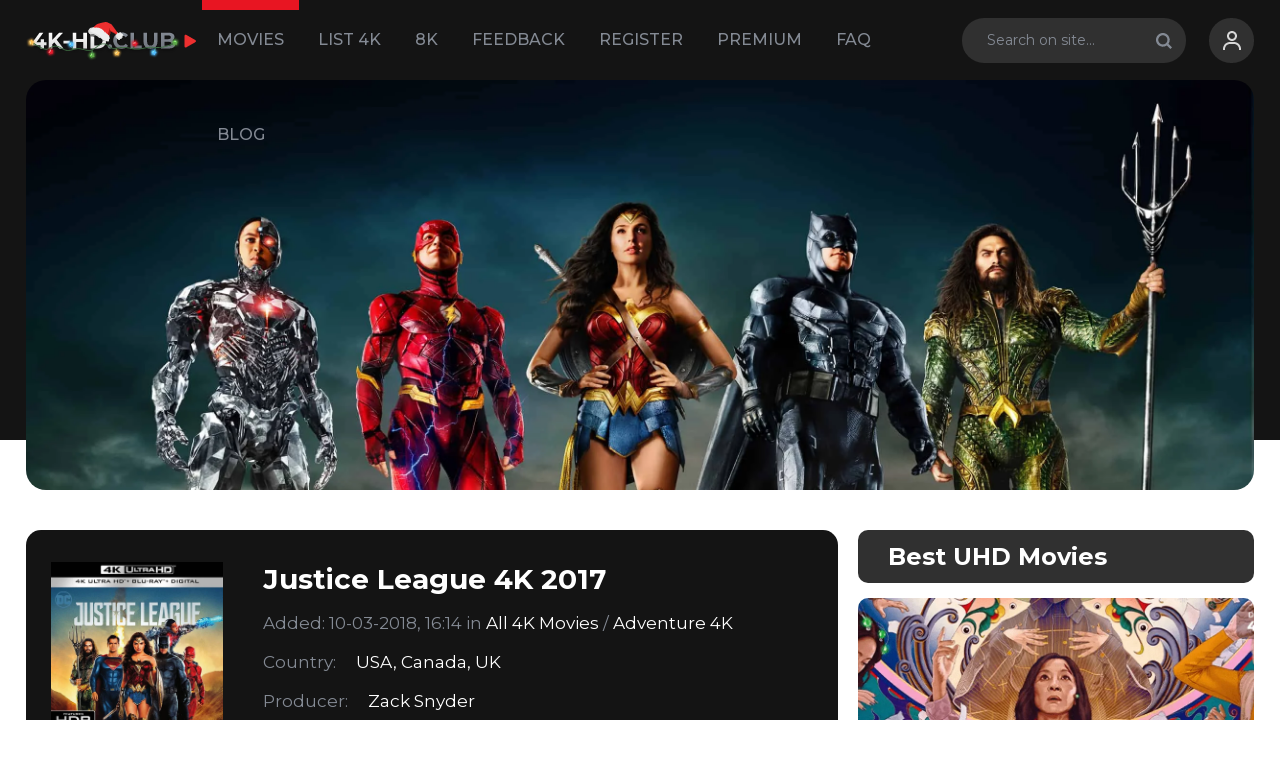

--- FILE ---
content_type: text/html; charset=utf-8
request_url: https://4k-hd.club/movies/375-justice-league-4k-2017-ultra-hd-2160p-hevc.html
body_size: 11390
content:
<!DOCTYPE html>
<html xmlns="http://www.w3.org/1999/xhtml">
<head>
	<meta http-equiv="X-UA-Compatible" content="IE=edge" />
	<title>Justice League 4K 2017 » 4K-HD.Club: Download Movies 4K</title>
<meta charset="utf-8">
<meta name="description" content="Fueled by his restored faith in humanity and inspired by Superman's selfless act, Bruce Wayne enlists the help of his newfound ally, Diana Prince, to face an even greater enemy. Story Movie Fueled">
<meta name="keywords" content="">
<meta name="generator" content="DataLife Engine (https://dle-news.ru)">
<link rel="canonical" href="https://4k-hd.club/movies/375-justice-league-4k-2017-ultra-hd-2160p-hevc.html">
<link rel="alternate" type="application/rss+xml" title="4K-HD.Club: Download Movies 4K RSS" href="https://4k-hd.club/rss.xml">
<link rel="alternate" type="application/rss+xml" title="4K-HD.Club: Download Movies 4K RSS Dzen" href="https://4k-hd.club/rssdzen.xml">
<link rel="preconnect" href="https://4k-hd.club/" fetchpriority="high">
<meta property="twitter:card" content="summary">
<meta property="twitter:title" content="Justice League 4K 2017 » 4K-HD.Club: Download Movies 4K">
<meta property="twitter:url" content="https://4k-hd.club/movies/375-justice-league-4k-2017-ultra-hd-2160p-hevc.html">
<meta property="twitter:description" content="Fueled by his restored faith in humanity and inspired by Superman's selfless act, Bruce Wayne enlists the help of his newfound ally, Diana Prince, to face an even greater enemy. Story Movie Fueled by his restored faith in humanity and inspired by Superman's selfless act, Bruce Wayne enlists the">
<meta property="og:type" content="article">
<meta property="og:site_name" content="4K-HD.Club: Download Movies 4K">
<meta property="og:title" content="Justice League 4K 2017 » 4K-HD.Club: Download Movies 4K">
<meta property="og:url" content="https://4k-hd.club/movies/375-justice-league-4k-2017-ultra-hd-2160p-hevc.html">
<meta property="og:description" content="Fueled by his restored faith in humanity and inspired by Superman's selfless act, Bruce Wayne enlists the help of his newfound ally, Diana Prince, to face an even greater enemy. Story Movie Fueled by his restored faith in humanity and inspired by Superman's selfless act, Bruce Wayne enlists the">

<script src="/engine/classes/min/index.php?g=general&amp;v=usb6e"></script>
<script src="/engine/classes/min/index.php?f=engine/classes/js/jqueryui.js,engine/classes/js/dle_js.js&amp;v=usb6e" defer></script>
<script type="application/ld+json">{"@context":"https://schema.org","@graph":[{"@type":"Movie","@context":"https://schema.org/","publisher":{"@type":"Person","name":"4K-HD.CLUB"},"name":"Justice League 4K 2017","headline":"Justice League 4K 2017","mainEntityOfPage":{"@type":"WebPage","@id":"https://4k-hd.club/movies/375-justice-league-4k-2017-ultra-hd-2160p-hevc.html"},"datePublished":"2018-03-10T16:14:04+03:00","dateModified":"2024-07-25T14:07:54+03:00","author":{"@type":"Person","name":"Source4K","url":"https://4k-hd.club/user/Source4K/"},"description":"Fueled by his restored faith in humanity and inspired by Superman's selfless act, Bruce Wayne enlists the help of his newfound ally, Diana Prince, to face an even greater enemy. Story Movie Fueled by his restored faith in humanity and inspired by Superman's selfless act, Bruce Wayne enlists the"},{"@type":"BreadcrumbList","@context":"https://schema.org/","itemListElement":[{"@type":"ListItem","position":1,"item":{"@id":"https://4k-hd.club/","name":"Download Movies 4K"}},{"@type":"ListItem","position":2,"item":{"@id":"https://4k-hd.club/movies/","name":"All 4K Movies"}},{"@type":"ListItem","position":3,"item":{"@id":"https://4k-hd.club/movies/375-justice-league-4k-2017-ultra-hd-2160p-hevc.html","name":"Justice League 4K 2017"}}]}]}</script>
	
	<link rel="stylesheet" href="/templates/4khdclubhome/css/style.css?v1.7" type="text/css" />
	<meta name="viewport" content="width=device-width, initial-scale=1.0" />
<meta name="google-site-verification" content="WwVOLyfc89zMwABsVVXXH16BlT17SRyMsgoh2l5RL3A" />
    </head>
<body  >

<!-- Yandex.Metrika counter -->
<script type="text/javascript" >
   (function(m,e,t,r,i,k,a){m[i]=m[i]||function(){(m[i].a=m[i].a||[]).push(arguments)};
   m[i].l=1*new Date();
   for (var j = 0; j < document.scripts.length; j++) {if (document.scripts[j].src === r) { return; }}
   k=e.createElement(t),a=e.getElementsByTagName(t)[0],k.async=1,k.src=r,a.parentNode.insertBefore(k,a)})
   (window, document, "script", "https://mc.webvisor.org/metrika/tag_ww.js", "ym");

   ym(95713161, "init", {
        clickmap:true,
        trackLinks:true,
        accurateTrackBounce:true,
        webvisor:true
   });
</script>
<noscript><div><img src="https://mc.yandex.ru/watch/95713161" style="position:absolute; left:-9999px;" alt="" /></div></noscript>
<!-- /Yandex.Metrika counter -->

<div class="head-line">
	<div class="head-line-w">
		<div class="mob-menu"></div>
<a href="https://4k-hd.club/"> <img src="/templates/4khdclub/images/logo-christmas.svg" width="176px"></img></a>
		
		<ul class="top-menu"> 
			<li>
				<a href="/movies/" class="top-menu-link show-active">Movies</a>
				<ul>
					<li><a href="/movies/comedy4k/">Comedy 4K</a></li>
					<li><a href="/movies/horror-4k/">Horror 4K</a></li>
					<li><a href="/movies/thrillers4k/">Thrillers 4K</a></li>
					<li><a href="/movies/adventure/">Adventure 4K</a></li>
					<li><a href="/movies/drama4k/">Drama 4K</a></li>
					<li><a href="/movies/documentary-4k/">Documentary 4K</a></li>
                    <li><a href="/movies/animation-4k/">Animation 4K</a></li>
                    <li><a href="/movies/western-4k/">Western 4K</a></li>
                    <li><a href="/tamil-4k/">Tamil 4K</a> </li>
                    <li><a href="/tv-series-4k/">TV Series 4K</a>	</li>
                    <li><a href="/documentary-1080p/">Documentary 1080p</a>	</li>
				</ul>
			</li>
                <li>
				<a href="https://4k-hd.club/4k-movies-list.html" class="top-menu-link">List 4K</a>
			</li>
			<li>
				<a href="/8k-movies/" class="top-menu-link">8K</a>
			</li>
			<li>
				<a href="/contact.html" class="top-menu-link">Feedback</a>
			</li>
			<li>
				<a href="/index.php?do=register" class="top-menu-link">Register</a>
			</li>
			<li>
<a href="https://4k-hd.club/premium.html" class="top-menu-link" >
  Premium
</a>
			</li>
			<li>
				<a href="/faq.html" class="top-menu-link">FAQ</a>
			</li>
			<li>
				<a href="/blog/" class="top-menu-link">Blog</a>
			</li>
		</ul>
		
		<div class="head-r">
			
			<div class="search-block">
				<form method="post" style="margin: 0;padding: 0;">
					<input type="hidden" name="do" value="search"><input type="hidden" name="subaction" value="search" />
					<input name="story" type="text" class="form-text" id="story" value="Search on site..." onblur="if(this.value=='') this.value='Search on site...';" onfocus="if(this.value=='Search on site...') this.value='';" />
					<input type="submit" value="" class="form-search" />
				</form>
			</div>
			
			<div class="login-open"><div class="l1"></div><div class="l2"></div></div>
			
			

	<div class="login-block login-block2">
		<form method="post" action="" style="padding: 0px;">
			<div class="login-line">
				<input name="login_name" type="text" class="login-input-text" placeholder="username" />
			</div>
			<div class="login-line">
				<input name="login_password" type="password" class="login-input-text" placeholder="password" />
			</div>
			<div class="rrlink">
				<a href="https://4k-hd.club/index.php?do=lostpassword">Restore password</a>
			</div>
			
			<div class="lbt">
				<input onclick="submit();" type="submit" class="enter" value="Sign in" />
				<a href="https://4k-hd.club/index.php?do=register" title="Register on site">Register</a>	
			</div>
			
			<input name="login" type="hidden" id="login" value="submit" />	
		</form>
	</div>
	
		</div>
		<div class="mob-search"></div>
	</div>
</div>










     
<div class="main-center-block" >

	

	

	
	
	
	
	
	<div id="dle-content"><div id="dle-content"><div class="full-news-top-wrap">
	<div class="full-news-top">
		<img src="/uploads/posts/2018-03/1520687576_justice-league-4k-2017-ultra-hd-2160p-min.webp" alt="Movie Big Poster: Justice League 4K 2017" />
        
	</div>
	
</div>

<div class="full-news">
	<div class="full-news-left">
		<div class="full-card">
<div class="badges badges-full">

    

    

</div>

			<div class="full-card-image">
				<img src="/uploads/posts/2018-03/1520687621_justice-league-4k-2017-ultra-hd-2160p-poster-min.webp" alt="Movie Poster: Justice League 4K 2017" />
<div style="display: flex; justify-content: center; align-items: center; margin: 10px 0;">
  <span style="display: inline-flex; align-items: center; gap: 8px;">

    <a href="#" onclick="doRate('plus', '375'); return false;" >
<span class="rate-thumb">
  <svg xmlns="http://www.w3.org/2000/svg"
       viewBox="0 0 24 24"
       class="rate-thumb-svg">
    <path d="M1 21h4V9H1v12zm22-11c0-1.1-.9-2-2-2h-6.31l.95-4.57.03-.32c0-.41-.17-.79-.44-1.06L14.17 1 7.59 7.59C7.22 7.95 7 8.45 7 9v10c0 1.1.9 2 2 2h8c.82 0 1.54-.5 1.84-1.22l3.02-7.05c.09-.23.14-.47.14-.73v-2z"/>
  </svg>
</span>
</a>


    <span style="font-size: 18px; font-weight: 700;">
      <span data-ratig-layer-id="375"><span class="ratingtypeplus" >1</span></span>
    </span>

  </span>
</div>



			</div>
			<div class="full-card-right">
<div class="full-news-title">
    <h1>Justice League 4K 2017</h1>

    
</div>
				<div class="full-card-info">
					<div class="full-card-info-right">
                        <div class="full-card-info-left">Added: 10-03-2018, 16:14 in <a href="https://4k-hd.club/movies/">All 4K Movies</a> / <a href="https://4k-hd.club/movies/adventure/">Adventure 4K</a>		</div>
                         
				
					</div>
				</div>
				
				<div class="full-card-info">
			
				<div class="full-card-info-left">
					Country:
					</div>
					<div class="full-card-info-right">
						<a href="https://4k-hd.club/xfsearch/country/usa/">USA</a>, <a href="https://4k-hd.club/xfsearch/country/canada/">Canada</a>, <a href="https://4k-hd.club/xfsearch/country/uk/">UK</a>
					</div>
					
				
					</div>
							<div class="full-card-info">
				<div class="full-card-info-left">
						Producer:
					</div>
					<div class="full-card-info-right">
						Zack Snyder
					</div>
				</div>
				
			<div class="full-card-info">
					<div class="full-card-info-left">
						Cast:
					</div>
					<div class="full-card-info-right">
						Ben Affleck, Henry Cavill, Amy Adams, Gal Gadot, Ezra Miller, Jason Momoa, Ray Fisher, Jeremy Irons, Diane Lane, Connie Nielsen, J.K. Simmons, Ciarn Hinds, Amber Heard, Joe Morton, Lisa Loven Kongsli...
					</div>
				</div>

	
				<div class="full-card-i">
					<div class="full-card-i-item">IMDB <i>6.8</i></div>
					<div class="full-card-i-item">File Size: <i>57.09 GB</i></div>
					<div class="full-card-d"></div>
					
						
				</div>
			</div>
		</div>
		
		<div class="ftitle">Film Description</div>
		
		<div class="full-news-text" style="padding: 0 0 5px 0;margin: 0 0 20px 0;">
			Fueled by his restored faith in humanity and inspired by Superman's selfless act, Bruce Wayne enlists the help of his newfound ally, Diana Prince, to face an even greater enemy.<br><br><b>Story Movie</b><br>Fueled by his restored faith in humanity and inspired by Superman's selfless act, Bruce Wayne enlists the help of his newfound ally, Diana Prince, to face an even greater enemy. Together, Batman and Wonder Woman work quickly to find and recruit a team of metahumans to stand against this newly awakened threat. But despite the formation of this unprecedented league of heroes-Batman, Wonder Woman, Aquaman, Cyborg and The Flash-it may already be too late to save the planet from an assault of catastrophic proportions. 

                   

<div class="ftitle">Info Blu-ray</div>
<div class="stb-wrap">
		 <div class="stb-sp">
			 <div class="stb-sp-title">
				Video
			 </div>
			 <div class="stb-sp-content">
				Codec: HEVC / H.265 (51.65 Mbps)<br>Resolution: Upscaled 4K (2160p)<br>HDR: Dolby Vision, HDR10<br>Aspect ratio: 1.78:1<br>Original aspect ratio: 1.85:1
			 </div>
		 </div>
</div>



<div class="stb-wrap">
		 <div class="stb-sp">
			 <div class="stb-sp-title">
				Audio
			 </div>
			 <div class="stb-sp-content">
				#English: Dolby Atmos<br>#English: Dolby TrueHD 7.1 (48kHz, 24-bit)<br>#English: DTS-HD Master Audio 5.1 (48kHz, 24-bit)<br>#French (Canada): Dolby Digital 5.1<br>#Spanish (Latino): Dolby Digital 5.1 (448 kbps)<br>#Spanish: Dolby Digital 5.1 (448 kbps)<br>#Portuguese: Dolby Digital 5.1<br>#Czech: Dolby Digital 5.1<br>#Polish: Dolby Digital 5.1<br>#Polish: Dolby Digital 5.1<br>#English: Dolby Digital 5.1 (448 kbps)<br>#English: Dolby Digital 5.1 (448 kbps)<br>#Japanese: Dolby Digital 5.1<br>Note: Spanish Latin &amp; Castilian, Polish=Polish &amp; Polski Lektor, English DD=U.S. and U.K. narrative descriptive, Japanese=Hidden depending on playlist
			 </div>
		 </div>
</div>



<div class="stb-wrap">
		 <div class="stb-sp">
			 <div class="stb-sp-title">
				Subtitles
			 </div>
			 <div class="stb-sp-content">
				English SDH, French, Japanese, Portuguese, Spanish, Arabic, Czech, Danish, Finnish, Korean, Mandarin (Simplified), Mandarin (Traditional), Norwegian, Polish, Swedish Note: Spanish=Latin &amp; Castillian; Japanese is hidden
			 </div>
		 </div>
</div>


     <div class="ftitle">Download</div>     
			<div style="clear: both;"></div>	
		</div>
		<div class="download-block" id="ddd">
			 <div class="download-block-title">
				File size: 57.09 GB
			</div> 
           <div class="flbtn">
		  
			
               <a href="https://takefile.link/qb4giedibdrm/Justice.League.2017.2160p.BluRay.REMUX.HEVC.DTS-HD.MA.TrueHD.7.1.Atmos.mkv.html" target="_blank" class="dwlink">
				<div class="tfd"></div><u><div class="dlf">DOWNLOAD FROM<br><div class="fot">Take<i>File</i></div></div></u><br/>
			</a>
                 <a href="https://moondl.com/8ofghky9gcm0/Justice.League.2017.2160p.BluRay.REMUX.HEVC.DTS-HD.MA.TrueHD.7.1.Atmos.mkv.html" target="_blank" class="dwlink">
				<div class="mndld"></div><u><div class="dlf">DOWNLOAD FROM<br><div class="fo">Moon<i>DL</i></div></div></u><br/>
               </a>
                 
			</div>
			<div class="download-block-ll">
				<span>Is Link Dead? Let us know and we'll replace the link. </span><a href="javascript:AddComplaint('375', 'news')">Report</a>
			</div>
            	<br><span> We now have <a href="https://t.me/+4RmgtUG4iqUyM2Uy" rel="noffolow" target="_blank"><img src="/telegram-brands.svg" width="20" height="20">Telegram</a>, get notified of new releases 4K movies!</span>
		</div>
<div class="ftitle" id="wtr">Trailer Justice League 4K 2017</div>
		
		<div class="full-news-video" style="display: none;">
			
		</div>
		
		<div class="ftitle rtc">Related movies</div>
		<div class="relwrap">
			<a href="https://4k-hd.club/movies/1093-justice-league-snyders-cut-4k-2021.html" class="rel-link" style="background-image: url(https://4k-hd.club/uploads/posts/2021-05/1621783538_justice-league-snyders-cut-4k-2021-poster.webp);">
	<span class="rel-link-title">
		Justice League Snyders Cut 4K 2021
	</span>
	<span class="rel-link-date">
		23-05-2021, 20:22
	</span>
	<span class="rel-link-cat">
		All 4K Movies / Adventure 4K
	</span>
</a><a href="https://4k-hd.club/movies/633-the-best-4k-ultra-hd-blu-ray-movies-2018.html" class="rel-link" style="background-image: url(https://4k-hd.club/uploads/posts/2018-12/1546087515_the-best-4k-ultra-hd-blu-ray-movies-2018-poster.webp);">
	<span class="rel-link-title">
		The best 4KBlu-ray movies 2018
	</span>
	<span class="rel-link-date">
		29-12-2018, 15:45
	</span>
	<span class="rel-link-cat">
		All 4K Movies
	</span>
</a><a href="https://4k-hd.club/movies/animation-4k/1842-justice-league-x-rwby-super-heroes-and-huntsmen-part-one-4k-2023.html" class="rel-link" style="background-image: url(https://4k-hd.club/uploads/posts/2023-04/justice-league-x-rwby-super-heroes-and-huntsmen-part-one-4k-2023-poster.webp);">
	<span class="rel-link-title">
		Justice League x RWBY: Super Heroes and Huntsmen Part One 4K 2023
	</span>
	<span class="rel-link-date">
		27-04-2023, 00:53
	</span>
	<span class="rel-link-cat">
		Animation 4K
	</span>
</a><a href="https://4k-hd.club/movies/animation-4k/585-justice-league-dark-4k-2017-ultra-hd-2160p.html" class="rel-link" style="background-image: url(https://4k-hd.club/uploads/posts/2018-10/1540129929_justice-league-dark-samsung-4k-content-download-poster.webp);">
	<span class="rel-link-title">
		Justice League Dark 4K 2017
	</span>
	<span class="rel-link-date">
		21-10-2018, 16:52
	</span>
	<span class="rel-link-cat">
		Animation 4K
	</span>
</a><a href="https://4k-hd.club/movies/animation-4k/1920-justice-league-warworld-4k-2023.html" class="rel-link" style="background-image: url(https://4k-hd.club/uploads/posts/2023-07/justice-league-warworld-4k-2023-poster.webp);">
	<span class="rel-link-title">
		Justice League: Warworld 4K 2023
	</span>
	<span class="rel-link-date">
		30-07-2023, 10:15
	</span>
	<span class="rel-link-cat">
		Animation 4K
	</span>
</a><a href="https://4k-hd.club/movies/animation-4k/887-justice-league-dark-apokolips-war-4k-2020.html" class="rel-link" style="background-image: url(https://4k-hd.club/uploads/posts/2020-05/1590219677_justice-league-dark-apokolips-war-4k-2020-poster.webp);">
	<span class="rel-link-title">
		Justice League Dark Apokolips War 4K 2020
	</span>
	<span class="rel-link-date">
		23-05-2020, 10:44
	</span>
	<span class="rel-link-cat">
		Animation 4K
	</span>
</a>
		</div>

		<div class="comments-wrap">
			<div class="ftitle">Comments (1)</div>
			<form method="post" name="dlemasscomments" id="dlemasscomments"><div id="dle-comments-list">
<div id="comment"></div><div id='comment-id-1529'><div class="com-item">
	<div class="com-item-image">
		<img src="/templates/4khdclubhome/dleimages/noavatar.png" alt="" />
	</div>
	<div class="com-item-info">

		<div class="com-item-author">Athulmessi</div>
		<div class="com-item-date">25 February 2021 07:13</div>
		
		<div class="comrating"><a href="#" onclick="doCommentsRate('plus', '1529'); return false;" ><span data-comments-ratig-layer-id="1529"><span class="ratingtypeplus" >2</span></span></a></div>
		
		<div class="com-item-text">
			<div id='comm-id-1529'>Sri,<br>     Please add torrent</div><div style="clear: both;"></div>
		</div>
		<div class="comments-item-links">
			<a onclick="dle_fastreply('Athulmessi'); return false;" href="#">reply</a> <span class="sc"><a onmouseover="dle_copy_quote('Athulmessi', '1614226422', '25 February 2021 07:13, Athulmessi says:', 'comments', '1529', '375'); return false;" onclick="dle_ins('1529'); return false;" href="#">quote</a></span>    <a href="javascript:AddComplaint('1529', 'comments')">complaint</a>
		</div>
	</div>
</div></div>
<div id="dle-ajax-comments"></div>
</div></form>

			<div style="clear: both;height: 20px;"></div>
			<form  method="post" name="dle-comments-form" id="dle-comments-form" ><div class="add-comment">
	
	<div class="form-line-tt">
		<div class="form-line-tt-left">
			Name:
		</div>
		<div class="form-line-tt-right">
			<input type="text" name="name" id="name" class="form-input-stand" />
		</div>
	</div>
	<div class="form-line-tt">
		<div class="form-line-tt-left">
			E-mail:
		</div>
		<div class="form-line-tt-right">
			<input type="text" name="mail" id="mail" class="form-input-stand" />
		</div>
	</div>
	
	
	<div class="form-line-tt" style="padding: 10px 0 5px 0;margin: 0;">
		<div class="bb-editor"><textarea name="comments" id="comments" cols="70" rows="10"></textarea></div>
	</div>
	
	
	
	
	<div class="form-line-tt">
		<div><div class="g-recaptcha" data-sitekey="6LfUspApAAAAALq6qBJeZBcqLbQgvSBTdzHrLeDn" data-theme="dark" data-language="en"></div><script src="https://www.google.com/recaptcha/api.js?hl=en" async defer></script></div>
	</div>
	
	<div class="form-submit-block-tt">
		<input value="Add Comment" name="submit" type="submit" class="form-button-tt" />
	</div>
</div>
		<input type="hidden" name="subaction" value="addcomment">
		<input type="hidden" name="post_id" id="post_id" value="375"><input type="hidden" name="user_hash" value="f37c0d484d235662e18ce6fb5e7ab093b29082ac"></form>
		</div>
		
	</div>
	<div class="full-news-right">
		<div class="rblock">
			<div class="rblock-title">
				Best UHD Movies
			</div>
			<div class="rblock-content">
				<a href="https://4k-hd.club/movies/comedy4k/1482-everything-everywhere-all-at-once-4k-2022.html" class="rtop" style="background-image: url(https://4k-hd.club/uploads/posts/2022-07/everything-everywhere-all-at-once-4k-2022.webp);">
	<span class="rtop-title">Everything Everywhere All at Once 4K 2022</span>
</a><a href="https://4k-hd.club/movies/1787-babylon-4k-2022.html" class="rtop" style="background-image: url(https://4k-hd.club/uploads/posts/2023-03/babylon-4k-2022.webp);">
	<span class="rtop-title">Babylon 4K 2022</span>
</a><a href="https://4k-hd.club/movies/thrillers4k/442-the-matrix-4k-1999-ultra-hd-2160p.html" class="rtop" style="background-image: url(https://4k-hd.club/uploads/posts/2023-11/the-matrix-4k-1999.webp);">
	<span class="rtop-title">The Matrix 4K 1999</span>
</a><a href="https://4k-hd.club/movies/60-avatar-2009-4k-ultra-hd-2160p-download-hevc-en.html" class="rtop" style="background-image: url(https://4k-hd.club/uploads/posts/2023-09/avatar-4k-2009.webp);">
	<span class="rtop-title">Avatar 4K 2009</span>
</a><a href="https://4k-hd.club/movies/tv-series-4k/451-game-of-thrones-season-1-4k-ultra-hd-2160p.html" class="rtop" style="background-image: url(https://4k-hd.club/uploads/posts/2021-05/1622316948_1528359587_game-of-thrones-season-1-4k-ultra-hd-2160p-download-now-min.webp);">
	<span class="rtop-title">Game of Thrones Season 1 4K 2011</span>
</a>
			</div>
			
		</div>
        <script>
<!--
function doVote( event ){

	
	var vote_check = $('#dle-vote input:radio[name=vote_check]:checked').val();
	
	if (typeof vote_check == "undefined" &&  event == "vote") {
		return false;
	}
	
	ShowLoading('');

	$.get(dle_root + "engine/ajax/controller.php?mod=vote", { vote_id: "8", vote_action: event, vote_check: vote_check, vote_skin: dle_skin, user_hash: dle_login_hash }, function(data){

		HideLoading('');

		$("#vote-layer").fadeOut(500, function() {
			$(this).html(data);
			$(this).fadeIn(500);
		});

	});
}
//-->
</script><div id='vote-layer'><div class="voteblock">
	<div class="rblock rblock2">
		<div class="rblock-title">
			What kind of movie quality do you prefer?
		</div>
		<div class="rblock-content">
			
			<form method="post" name="vote" class="sdsad">
			
				<div class="vote_list">
					<div id="dle-vote"><div class="vote"><label class="form-check-label"><input id="vote_check0" name="vote_check" type="radio" class="form-check-input" value="0"><span>4K UHD (Blu-Ray Remux)</span></label></div><div class="vote"><label class="form-check-label"><input id="vote_check1" name="vote_check" type="radio" class="form-check-input" value="1"><span>4K UHD (Web-DL)</span></label></div><div class="vote"><label class="form-check-label"><input id="vote_check2" name="vote_check" type="radio" class="form-check-input" value="2"><span>1080p Full HD (Blu-Ray Remux)</span></label></div><div class="vote"><label class="form-check-label"><input id="vote_check3" name="vote_check" type="radio" class="form-check-input" value="3"><span>1080p Full HD (Web-DL)</span></label></div><div class="vote"><label class="form-check-label"><input id="vote_check4" name="vote_check" type="radio" class="form-check-input" value="4"><span>720p HD</span></label></div></div>
				</div>
			
			
				<input type="hidden" name="vote_action" value="vote">
				<input type="hidden" name="vote_id" id="vote_id" value="8">
				<button title="Vote" class="vbtn1" type="submit" onclick="doVote('vote'); return false;" >Vote</button>
				<button title="Results" class="vbtn2" type="button" onclick="doVote('results'); return false;" >Results</button>
			</form>
			
		</div>
	</div>
</div></div>
        
	
	</div>
	
	<div style="clear: both;"></div>
	
</div>
<style>
.full-news-original {
    margin-top: 5px;
    font-size: 12px;
    text-transform: uppercase;
    letter-spacing: 1.2px;
    color: rgba(255,255,255,.5);
    border-left: 2px solid rgba(255,255,255,.12);
    padding-left: 10px;
}

.full-news-original span {
    color: #fff;
    opacity: 0.85;
}

.stb-wrap {
    margin: 0 auto;
    text-align: left;
	font-size: 16px; 
	color: #717171; 
	line-height: 22px;
}

	.stb-sp {
		margin: 0 0 16px 0;
	}
	
		.stb-sp-title {
			padding: 18px 70px 18px 24px;
			cursor: pointer;
			color: #000;
			font-size: 16px;
			font-weight: 600;
			border-radius: 8px;
			background: #F9F9F9; 
			position: relative;
			transition:all 0.3s ease;
		}
		
			.stb-sp-title:after {
				content: '';
				background: url("data:image/svg+xml,%3Csvg width='24' height='24' viewBox='0 0 24 24' fill='none' xmlns='http://www.w3.org/2000/svg'%3E%3Cpath fill-rule='evenodd' clip-rule='evenodd' d='M12 2C6.48 2 2 6.48 2 12C2 17.52 6.48 22 12 22C17.52 22 22 17.52 22 12C22 6.48 17.52 2 12 2ZM11 7V11H7V13H11V17H13V13H17V11H13V7H11ZM4 12C4 16.41 7.59 20 12 20C16.41 20 20 16.41 20 12C20 7.59 16.41 4 12 4C7.59 4 4 7.59 4 12Z' fill='%23141414'/%3E%3C/svg%3E") center center no-repeat;
				width: 24px;
				height: 100%;
				position: absolute;
				right: 20px;
				top: 0;
				display: block;
				transition:all 0.3s ease;
			}
			
			.stb-sp-title:hover {
				background: #ECECEC; 
			}
			
		.stb-sp-content {
			height: 0;
			overflow: hidden;
			opacity: 0;
			transition:all 0.3s ease;
			color: #52565D;
			font-size: 16px; 
			line-height: 22px;
		}
		
			.stb-wrap a {
				color: #E81522; 
			}
			
				.stb-wrap a:hover {
					color: #000; 
				}
	
	.stb-sp-active .stb-sp-title:after {
		background-image: url("data:image/svg+xml,%3Csvg width='24' height='24' viewBox='0 0 24 24' fill='none' xmlns='http://www.w3.org/2000/svg'%3E%3Cpath fill-rule='evenodd' clip-rule='evenodd' d='M12 2C6.48 2 2 6.48 2 12C2 17.52 6.48 22 12 22C17.52 22 22 17.52 22 12C22 6.48 17.52 2 12 2ZM4 12C4 16.41 7.59 20 12 20C16.41 20 20 16.41 20 12C20 7.59 16.41 4 12 4C7.59 4 4 7.59 4 12ZM7 11V13H17V11H7Z' fill='%23141414'/%3E%3C/svg%3E");
	}
	
	.stb-sp-active .stb-sp-content {
		height: auto;
		opacity: 1;
		border: 1px solid #F5F5F5;
		border-top: 0;
		padding: 24px;
	}
	
	.stb-sp-active .stb-sp-title {
		background: #F5F5F5;
		border-radius: 8px 8px 0px 0px;
	}
	
	.stb-sp-content ol {
		margin: 0;
		padding: 0;
		counter-reset: listitem;
	}
	
		.stb-sp-content ol li {
			margin: 0;
			padding: 0 0 0 20px;
			list-style-type: none;
			position: relative;
		}
		
			.stb-sp-content ol li:before {
				counter-increment: listitem;
				content: counters(listitem, '') '.';
				position: absolute;
				left: 0;
				top: 0;
			}
			
@media (max-width: 950px) { 

	.stb-wrap {
		width: auto;
		padding-left: 20px;
		padding-right: 20px;
	}
	
	.stb-title {
		font-size: 28px;
	}

}

.flbtn {
	display: flex;
	flex-wrap: wrap;
	justify-content: center;
}

.flbtn a {
	margin: 0 10px 33px 10px;
}

@media (min-width: 1240px) {

.relwrap {
    margin-right: 0;
}

.rel-link {
	width: 260px;
	height: 430px;
}
    
}
</style>
<style>
.full-images-fhd {
    margin: 0 0 30px;
}

.full-images-fhd > ul {
    margin: 0 !important;
    padding: 0 !important;
    list-style: none !important; /* Жёсткий сброс маркеров */
    overflow-x: auto;
    white-space: nowrap;
    display: block;
    -webkit-overflow-scrolling: touch;
    scrollbar-width: thin; /* Для Firefox */
    scrollbar-color: #FFD600 rgb(255, 214, 0); /* Для Firefox */
}

.full-images-fhd > ul > li {
    margin: 0 10px 10px 0 !important;
    padding: 0 !important;
    list-style: none !important; 
    display: inline-block !important;
    vertical-align: top;
    width: 220px;
    height: 140px;
    overflow: hidden;
    background: none !important;
    position: relative; 
}

.full-images-fhd > ul > li::before, 
.full-images-fhd > ul > li::after {
    content: none !important;
    display: none !important;
}

.full-images-fhd > ul > li > a {
    display: block;
    width: 100%;
    height: 100%;
    overflow: hidden;
    text-decoration: none !important;
}

.full-images-fhd > ul > li img {
    width: 100%;
    height: 100%;
    object-fit: cover;
    display: block;
}

.full-images-fhd > ul > li:last-child {
    margin-right: 0 !important;
}

.full-images-fhd > ul::-webkit-scrollbar {
    height: 10px;
    border-radius: 5px;
}

.full-images-fhd > ul::-webkit-scrollbar-track {
    background: rgba(217, 217, 217, 0.08);
    border-radius: 5px;
}

.full-images-fhd > ul::-webkit-scrollbar-thumb {
    background: #0073ba;
    border-radius: 5px;
}
/* ===== BADGES (FULLSTORY) ===== */

.full-card{
	position: relative;
}

.badges{
	position: absolute;
	top: 12px;
	right: 12px; /* ВАЖНО: справа, не слева */
	display: flex;
	flex-direction: column;
	gap: 6px;
	pointer-events: none;
	z-index: 10;
}

.badge{
	font-size: 11px;
	font-weight: 800;
	letter-spacing: 1.2px;
	text-transform: uppercase;
	padding: 6px 12px;
	border-radius: 6px;
	box-shadow:
		0 6px 16px rgba(0,0,0,.35),
		inset 0 -1px 0 rgba(0,0,0,.15);
	transition: opacity .25s ease, transform .25s ease;
}

.badge-new{
	background: rgba(255, 214, 0, 0.18);
	backdrop-filter: blur(6px);
	color: #FFD600;
	border: 1px solid rgba(255,214,0,.45);
}



.badge-upd{
	background: rgba(0,0,0,.65);
	color: #E6C24A;
	border: 1px solid rgba(230,194,74,.45);
}

.full-card:hover .badge{
	opacity: .7;
	filter: saturate(.85);
	transform: translateY(-2px);
}

@media (max-width: 768px){

	.full-card .badges{
		bottom: -14px;
		top: auto;
		right: 12px;
		flex-direction: row;
	}

	.full-card .badge{
		background: rgba(0,0,0,.82);
		color: #E6C24A;
		border: 1px solid rgba(230,194,74,.5);
		box-shadow:
			0 8px 22px rgba(0,0,0,.45),
			inset 0 -1px 0 rgba(255,255,255,.06);
	}
}

.rate-thumb {
	display: inline-flex;
	align-items: center;
	justify-content: center;
	cursor: pointer;
	transition: transform .25s ease;
}

.rate-thumb-svg {
	width: 34px;
	height: 34px;

	fill: #B8A94A;

	transition:
		fill .25s ease,
		filter .25s ease,
		transform .15s ease;
}

.rate-thumb:hover .rate-thumb-svg {
	fill: #FFD600;
	filter: drop-shadow(0 4px 10px rgba(255,214,0,.45));
	transform: translateY(-2px) scale(1.05);
}

.rate-thumb:active .rate-thumb-svg {
	transform: scale(.9);
	filter: drop-shadow(0 2px 6px rgba(255,214,0,.65));
}

.rate-thumb:focus {
	outline: none;
}

@media (max-width: 768px) {
	.rate-thumb-svg {
		width: 30px;
		height: 30px;
	}
}

</style>
<script>
$(document).ready(function() {
	$('body').on('click', '.stb-sp-title', function(){
		$(this).parent().toggleClass('stb-sp-active');
		return false;
	});
	$('.full-news-top').css({'background-image':'url('+$('.full-news-top img').attr('src')+')'});
	
	$('.full-news-top-wrap').css({'margin-left':-($('body').width()-1228)/2, 'margin-right':-($('body').width()-1228)/2});
	
	$(window).on('resize', function(){
		$('.full-news-top-wrap').css({'margin-left':-($('body').width()-1228)/2, 'margin-right':-($('body').width()-1228)/2});
	});
	
	//$('.voteblock').appendTo('.full-news-right');
	//$('.voteblock').show();
	
	$('body').on('click', '.full-card-d', function(){
		$('html, body').animate({
			scrollTop: $("#ddd").offset().top - 100
		}, 1000, function(){
			
		});
		return false;
	});
	
	
	
	var visible = false;
	
	$(document).scroll(function() {
	  var y = $(this).scrollTop();
	  if (y > $(".full-news-video").offset().top - 100) {
		if(!visible) {
            $('.full-news-video').append('<iframe width="640" height="360" src="https://www.youtube.com/embed/x9pQsoCxFbo?feature=player_embedded" frameborder="0" allowfullscreen></iframe>');
            visible = true;
        }
		$(".full-news-video").show();
	  } else {
		
	  }
	});
	
});
</script></div></div>
    
	
</div>
<div class="footer">
	
<div class="dle_b_footerstandart" data-dlebid="3" data-dlebviews="yes" data-dlebclicks="yes" ><a href="https://4k-hd.club/movies/4166-tron-ares-4k-2025.html#ddd" class="fblock">
    <span class="fblock-left" style="background-image: url(https://4k-hd.club/uploads/banner/tron-ares-4k-2025.webp);"></span>
    <span class="fblock-right">
        <span class="fblock-title">Tron: Ares 2025</span>
        <span class="fblock-d">Download</span>
        <span class="fblock-size">52.72 GB</span>
    </span>
</a></div>

	<div class="footer-bg">
		<div class="footer-w">
			<div class="footer-line">
   <a href="https://4k-hd.club/"> <img src="/templates/4khdclub/images/logo-christmas.svg" width="176px"></img></a>
                <div class="footer-copy">
					<noindex>2017-2026 © 4K-HD.CLUB All rights reserved.</noindex>
				</div><noindex>
				<div class="footer-soc">
					<a href="https://t.me/+4RmgtUG4iqUyM2Uy" rel="noffolow" target="_blank">Telegram</a>
					<!--<a href="https://www.facebook.com/groups/564029339474751" rel="noffolow" target="_blank">Facebook</a>-->
					<a href="https://twitter.com/4khdclub" rel="noffolow" target="_blank">Twitter</a>
				</div></noindex>
			</div>
            
		
		</div>
	</div>
</div>
 
<script>
<!--
var dle_root       = '/';
var dle_admin      = '';
var dle_login_hash = 'f37c0d484d235662e18ce6fb5e7ab093b29082ac';
var dle_group      = 5;
var dle_link_type  = 1;
var dle_skin       = '4khdclubhome';
var dle_wysiwyg    = 0;
var dle_min_search = '2';
var dle_act_lang   = ["Yes", "Cancel", "Enter", "Cancel", "Save", "Delete", "Loading. Please, wait..."];
var menu_short     = 'Quick edit';
var menu_full      = 'Full edit';
var menu_profile   = 'View profile';
var menu_send      = 'Send message';
var menu_uedit     = 'Admin Center';
var dle_info       = 'Information';
var dle_confirm    = 'Confirm';
var dle_prompt     = 'Enter the information';
var dle_req_field  = ["Fill the name field", "Fill the message field", "Fill the field with the subject of the message"];
var dle_del_agree  = 'Are you sure you want to delete it? This action cannot be undone';
var dle_spam_agree = 'Are you sure you want to mark the user as a spammer? This will remove all his comments';
var dle_c_title    = 'Send a complaint';
var dle_complaint  = 'Enter the text of your complaint to the Administration:';
var dle_mail       = 'Your e-mail:';
var dle_big_text   = 'Highlighted section of text is too large.';
var dle_orfo_title = 'Enter a comment to the detected error on the page for Administration ';
var dle_p_send     = 'Send';
var dle_p_send_ok  = 'Notification has been sent successfully ';
var dle_save_ok    = 'Changes are saved successfully. Refresh the page?';
var dle_reply_title= 'Reply to the comment';
var dle_tree_comm  = '0';
var dle_del_news   = 'Delete article';
var dle_sub_agree  = 'Do you really want to subscribe to this article’s comments?';
var dle_unsub_agree  = 'Do you really want to unsubscribe from comments on this publication?';
var dle_captcha_type  = '1';
var dle_share_interesting  = ["Share a link to the selected text", "Twitter", "Facebook", "Вконтакте", "Direct Link:", "Right-click and select «Copy Link»"];
var DLEPlayerLang     = {prev: 'Previous',next: 'Next',play: 'Play',pause: 'Pause',mute: 'Mute', unmute: 'Unmute', settings: 'Settings', enterFullscreen: 'Enable full screen mode', exitFullscreen: 'Disable full screen mode', speed: 'Speed', normal: 'Normal', quality: 'Quality', pip: 'PiP mode'};
var DLEGalleryLang    = {CLOSE: 'Close (Esc)', NEXT: 'Next Image', PREV: 'Previous image', ERROR: 'Warning! An error was detected', IMAGE_ERROR: 'Failed to load image', TOGGLE_SLIDESHOW: 'Watch slideshow (space) ',TOGGLE_FULLSCREEN: 'Full-screen mode', TOGGLE_THUMBS: 'Turn on / Turn off thumbnails', ITERATEZOOM: 'Increase / Reduce', DOWNLOAD: 'Download image' };
var DLEGalleryMode    = 1;
var DLELazyMode       = 2;
var allow_dle_delete_news   = false;
var dle_search_delay   = false;
var dle_search_value   = '';
jQuery(function($){
					setTimeout(function() {
						$.get(dle_root + "engine/ajax/controller.php?mod=adminfunction", { 'id': '375', action: 'newsread', user_hash: dle_login_hash });
					}, 3000);
find_comment_onpage();
				$('#dle-comments-form').submit(function() {
					if( $('#comments-image-uploader').data('files') == 'selected' ) {
						$('#comments-image-uploader').plupload('start');
					} else {
						doAddComments();
					}
					return false;
				});
FastSearch();
});
//-->
</script><script>
let urlFilter = 0;
let dleFilterJSData = [];
let dleFilterId = 1;
</script>

<link href="/templates/4khdclubhome/lazydev/dle_filter/assets/dle_filter.css" type="text/css" rel="stylesheet" />
<script src="/engine/lazydev/dle_filter/lib/dle_filter.js.php" defer></script>
<script src="/templates/4khdclubhome/lazydev/dle_filter/assets/dle_filter.js?v1.3" defer></script>

<link rel="preconnect" href="https://fonts.gstatic.com" />
	<link href="https://fonts.googleapis.com/css2?family=Montserrat:ital,wght@0,400;0,500;0,600;0,700;1,400;1,600;1,700&display=swap" rel="stylesheet" />


<script type="text/javascript" src="/templates/4khdclubhome/js/active.js?v1.7"></script>

<div class="mob-shad"></div><div class="mob-panel"><div class="mob-panel2"></div></div><div class="mob-close"></div>

<script>
$('body').on('click', '.login-open-m', function(){
		
		return false;
	});
</script>
<script defer src="https://static.cloudflareinsights.com/beacon.min.js/vcd15cbe7772f49c399c6a5babf22c1241717689176015" integrity="sha512-ZpsOmlRQV6y907TI0dKBHq9Md29nnaEIPlkf84rnaERnq6zvWvPUqr2ft8M1aS28oN72PdrCzSjY4U6VaAw1EQ==" data-cf-beacon='{"version":"2024.11.0","token":"31ea1862127f49678d7316cd018a08c0","r":1,"server_timing":{"name":{"cfCacheStatus":true,"cfEdge":true,"cfExtPri":true,"cfL4":true,"cfOrigin":true,"cfSpeedBrain":true},"location_startswith":null}}' crossorigin="anonymous"></script>
</body>
</html>
<!-- DataLife Engine Copyright SoftNews Media Group (https://dle-news.ru) -->


--- FILE ---
content_type: text/html; charset=utf-8
request_url: https://www.google.com/recaptcha/api2/anchor?ar=1&k=6LfUspApAAAAALq6qBJeZBcqLbQgvSBTdzHrLeDn&co=aHR0cHM6Ly80ay1oZC5jbHViOjQ0Mw..&hl=en&v=PoyoqOPhxBO7pBk68S4YbpHZ&theme=dark&size=normal&anchor-ms=20000&execute-ms=30000&cb=rktv593bm0fy
body_size: 50335
content:
<!DOCTYPE HTML><html dir="ltr" lang="en"><head><meta http-equiv="Content-Type" content="text/html; charset=UTF-8">
<meta http-equiv="X-UA-Compatible" content="IE=edge">
<title>reCAPTCHA</title>
<style type="text/css">
/* cyrillic-ext */
@font-face {
  font-family: 'Roboto';
  font-style: normal;
  font-weight: 400;
  font-stretch: 100%;
  src: url(//fonts.gstatic.com/s/roboto/v48/KFO7CnqEu92Fr1ME7kSn66aGLdTylUAMa3GUBHMdazTgWw.woff2) format('woff2');
  unicode-range: U+0460-052F, U+1C80-1C8A, U+20B4, U+2DE0-2DFF, U+A640-A69F, U+FE2E-FE2F;
}
/* cyrillic */
@font-face {
  font-family: 'Roboto';
  font-style: normal;
  font-weight: 400;
  font-stretch: 100%;
  src: url(//fonts.gstatic.com/s/roboto/v48/KFO7CnqEu92Fr1ME7kSn66aGLdTylUAMa3iUBHMdazTgWw.woff2) format('woff2');
  unicode-range: U+0301, U+0400-045F, U+0490-0491, U+04B0-04B1, U+2116;
}
/* greek-ext */
@font-face {
  font-family: 'Roboto';
  font-style: normal;
  font-weight: 400;
  font-stretch: 100%;
  src: url(//fonts.gstatic.com/s/roboto/v48/KFO7CnqEu92Fr1ME7kSn66aGLdTylUAMa3CUBHMdazTgWw.woff2) format('woff2');
  unicode-range: U+1F00-1FFF;
}
/* greek */
@font-face {
  font-family: 'Roboto';
  font-style: normal;
  font-weight: 400;
  font-stretch: 100%;
  src: url(//fonts.gstatic.com/s/roboto/v48/KFO7CnqEu92Fr1ME7kSn66aGLdTylUAMa3-UBHMdazTgWw.woff2) format('woff2');
  unicode-range: U+0370-0377, U+037A-037F, U+0384-038A, U+038C, U+038E-03A1, U+03A3-03FF;
}
/* math */
@font-face {
  font-family: 'Roboto';
  font-style: normal;
  font-weight: 400;
  font-stretch: 100%;
  src: url(//fonts.gstatic.com/s/roboto/v48/KFO7CnqEu92Fr1ME7kSn66aGLdTylUAMawCUBHMdazTgWw.woff2) format('woff2');
  unicode-range: U+0302-0303, U+0305, U+0307-0308, U+0310, U+0312, U+0315, U+031A, U+0326-0327, U+032C, U+032F-0330, U+0332-0333, U+0338, U+033A, U+0346, U+034D, U+0391-03A1, U+03A3-03A9, U+03B1-03C9, U+03D1, U+03D5-03D6, U+03F0-03F1, U+03F4-03F5, U+2016-2017, U+2034-2038, U+203C, U+2040, U+2043, U+2047, U+2050, U+2057, U+205F, U+2070-2071, U+2074-208E, U+2090-209C, U+20D0-20DC, U+20E1, U+20E5-20EF, U+2100-2112, U+2114-2115, U+2117-2121, U+2123-214F, U+2190, U+2192, U+2194-21AE, U+21B0-21E5, U+21F1-21F2, U+21F4-2211, U+2213-2214, U+2216-22FF, U+2308-230B, U+2310, U+2319, U+231C-2321, U+2336-237A, U+237C, U+2395, U+239B-23B7, U+23D0, U+23DC-23E1, U+2474-2475, U+25AF, U+25B3, U+25B7, U+25BD, U+25C1, U+25CA, U+25CC, U+25FB, U+266D-266F, U+27C0-27FF, U+2900-2AFF, U+2B0E-2B11, U+2B30-2B4C, U+2BFE, U+3030, U+FF5B, U+FF5D, U+1D400-1D7FF, U+1EE00-1EEFF;
}
/* symbols */
@font-face {
  font-family: 'Roboto';
  font-style: normal;
  font-weight: 400;
  font-stretch: 100%;
  src: url(//fonts.gstatic.com/s/roboto/v48/KFO7CnqEu92Fr1ME7kSn66aGLdTylUAMaxKUBHMdazTgWw.woff2) format('woff2');
  unicode-range: U+0001-000C, U+000E-001F, U+007F-009F, U+20DD-20E0, U+20E2-20E4, U+2150-218F, U+2190, U+2192, U+2194-2199, U+21AF, U+21E6-21F0, U+21F3, U+2218-2219, U+2299, U+22C4-22C6, U+2300-243F, U+2440-244A, U+2460-24FF, U+25A0-27BF, U+2800-28FF, U+2921-2922, U+2981, U+29BF, U+29EB, U+2B00-2BFF, U+4DC0-4DFF, U+FFF9-FFFB, U+10140-1018E, U+10190-1019C, U+101A0, U+101D0-101FD, U+102E0-102FB, U+10E60-10E7E, U+1D2C0-1D2D3, U+1D2E0-1D37F, U+1F000-1F0FF, U+1F100-1F1AD, U+1F1E6-1F1FF, U+1F30D-1F30F, U+1F315, U+1F31C, U+1F31E, U+1F320-1F32C, U+1F336, U+1F378, U+1F37D, U+1F382, U+1F393-1F39F, U+1F3A7-1F3A8, U+1F3AC-1F3AF, U+1F3C2, U+1F3C4-1F3C6, U+1F3CA-1F3CE, U+1F3D4-1F3E0, U+1F3ED, U+1F3F1-1F3F3, U+1F3F5-1F3F7, U+1F408, U+1F415, U+1F41F, U+1F426, U+1F43F, U+1F441-1F442, U+1F444, U+1F446-1F449, U+1F44C-1F44E, U+1F453, U+1F46A, U+1F47D, U+1F4A3, U+1F4B0, U+1F4B3, U+1F4B9, U+1F4BB, U+1F4BF, U+1F4C8-1F4CB, U+1F4D6, U+1F4DA, U+1F4DF, U+1F4E3-1F4E6, U+1F4EA-1F4ED, U+1F4F7, U+1F4F9-1F4FB, U+1F4FD-1F4FE, U+1F503, U+1F507-1F50B, U+1F50D, U+1F512-1F513, U+1F53E-1F54A, U+1F54F-1F5FA, U+1F610, U+1F650-1F67F, U+1F687, U+1F68D, U+1F691, U+1F694, U+1F698, U+1F6AD, U+1F6B2, U+1F6B9-1F6BA, U+1F6BC, U+1F6C6-1F6CF, U+1F6D3-1F6D7, U+1F6E0-1F6EA, U+1F6F0-1F6F3, U+1F6F7-1F6FC, U+1F700-1F7FF, U+1F800-1F80B, U+1F810-1F847, U+1F850-1F859, U+1F860-1F887, U+1F890-1F8AD, U+1F8B0-1F8BB, U+1F8C0-1F8C1, U+1F900-1F90B, U+1F93B, U+1F946, U+1F984, U+1F996, U+1F9E9, U+1FA00-1FA6F, U+1FA70-1FA7C, U+1FA80-1FA89, U+1FA8F-1FAC6, U+1FACE-1FADC, U+1FADF-1FAE9, U+1FAF0-1FAF8, U+1FB00-1FBFF;
}
/* vietnamese */
@font-face {
  font-family: 'Roboto';
  font-style: normal;
  font-weight: 400;
  font-stretch: 100%;
  src: url(//fonts.gstatic.com/s/roboto/v48/KFO7CnqEu92Fr1ME7kSn66aGLdTylUAMa3OUBHMdazTgWw.woff2) format('woff2');
  unicode-range: U+0102-0103, U+0110-0111, U+0128-0129, U+0168-0169, U+01A0-01A1, U+01AF-01B0, U+0300-0301, U+0303-0304, U+0308-0309, U+0323, U+0329, U+1EA0-1EF9, U+20AB;
}
/* latin-ext */
@font-face {
  font-family: 'Roboto';
  font-style: normal;
  font-weight: 400;
  font-stretch: 100%;
  src: url(//fonts.gstatic.com/s/roboto/v48/KFO7CnqEu92Fr1ME7kSn66aGLdTylUAMa3KUBHMdazTgWw.woff2) format('woff2');
  unicode-range: U+0100-02BA, U+02BD-02C5, U+02C7-02CC, U+02CE-02D7, U+02DD-02FF, U+0304, U+0308, U+0329, U+1D00-1DBF, U+1E00-1E9F, U+1EF2-1EFF, U+2020, U+20A0-20AB, U+20AD-20C0, U+2113, U+2C60-2C7F, U+A720-A7FF;
}
/* latin */
@font-face {
  font-family: 'Roboto';
  font-style: normal;
  font-weight: 400;
  font-stretch: 100%;
  src: url(//fonts.gstatic.com/s/roboto/v48/KFO7CnqEu92Fr1ME7kSn66aGLdTylUAMa3yUBHMdazQ.woff2) format('woff2');
  unicode-range: U+0000-00FF, U+0131, U+0152-0153, U+02BB-02BC, U+02C6, U+02DA, U+02DC, U+0304, U+0308, U+0329, U+2000-206F, U+20AC, U+2122, U+2191, U+2193, U+2212, U+2215, U+FEFF, U+FFFD;
}
/* cyrillic-ext */
@font-face {
  font-family: 'Roboto';
  font-style: normal;
  font-weight: 500;
  font-stretch: 100%;
  src: url(//fonts.gstatic.com/s/roboto/v48/KFO7CnqEu92Fr1ME7kSn66aGLdTylUAMa3GUBHMdazTgWw.woff2) format('woff2');
  unicode-range: U+0460-052F, U+1C80-1C8A, U+20B4, U+2DE0-2DFF, U+A640-A69F, U+FE2E-FE2F;
}
/* cyrillic */
@font-face {
  font-family: 'Roboto';
  font-style: normal;
  font-weight: 500;
  font-stretch: 100%;
  src: url(//fonts.gstatic.com/s/roboto/v48/KFO7CnqEu92Fr1ME7kSn66aGLdTylUAMa3iUBHMdazTgWw.woff2) format('woff2');
  unicode-range: U+0301, U+0400-045F, U+0490-0491, U+04B0-04B1, U+2116;
}
/* greek-ext */
@font-face {
  font-family: 'Roboto';
  font-style: normal;
  font-weight: 500;
  font-stretch: 100%;
  src: url(//fonts.gstatic.com/s/roboto/v48/KFO7CnqEu92Fr1ME7kSn66aGLdTylUAMa3CUBHMdazTgWw.woff2) format('woff2');
  unicode-range: U+1F00-1FFF;
}
/* greek */
@font-face {
  font-family: 'Roboto';
  font-style: normal;
  font-weight: 500;
  font-stretch: 100%;
  src: url(//fonts.gstatic.com/s/roboto/v48/KFO7CnqEu92Fr1ME7kSn66aGLdTylUAMa3-UBHMdazTgWw.woff2) format('woff2');
  unicode-range: U+0370-0377, U+037A-037F, U+0384-038A, U+038C, U+038E-03A1, U+03A3-03FF;
}
/* math */
@font-face {
  font-family: 'Roboto';
  font-style: normal;
  font-weight: 500;
  font-stretch: 100%;
  src: url(//fonts.gstatic.com/s/roboto/v48/KFO7CnqEu92Fr1ME7kSn66aGLdTylUAMawCUBHMdazTgWw.woff2) format('woff2');
  unicode-range: U+0302-0303, U+0305, U+0307-0308, U+0310, U+0312, U+0315, U+031A, U+0326-0327, U+032C, U+032F-0330, U+0332-0333, U+0338, U+033A, U+0346, U+034D, U+0391-03A1, U+03A3-03A9, U+03B1-03C9, U+03D1, U+03D5-03D6, U+03F0-03F1, U+03F4-03F5, U+2016-2017, U+2034-2038, U+203C, U+2040, U+2043, U+2047, U+2050, U+2057, U+205F, U+2070-2071, U+2074-208E, U+2090-209C, U+20D0-20DC, U+20E1, U+20E5-20EF, U+2100-2112, U+2114-2115, U+2117-2121, U+2123-214F, U+2190, U+2192, U+2194-21AE, U+21B0-21E5, U+21F1-21F2, U+21F4-2211, U+2213-2214, U+2216-22FF, U+2308-230B, U+2310, U+2319, U+231C-2321, U+2336-237A, U+237C, U+2395, U+239B-23B7, U+23D0, U+23DC-23E1, U+2474-2475, U+25AF, U+25B3, U+25B7, U+25BD, U+25C1, U+25CA, U+25CC, U+25FB, U+266D-266F, U+27C0-27FF, U+2900-2AFF, U+2B0E-2B11, U+2B30-2B4C, U+2BFE, U+3030, U+FF5B, U+FF5D, U+1D400-1D7FF, U+1EE00-1EEFF;
}
/* symbols */
@font-face {
  font-family: 'Roboto';
  font-style: normal;
  font-weight: 500;
  font-stretch: 100%;
  src: url(//fonts.gstatic.com/s/roboto/v48/KFO7CnqEu92Fr1ME7kSn66aGLdTylUAMaxKUBHMdazTgWw.woff2) format('woff2');
  unicode-range: U+0001-000C, U+000E-001F, U+007F-009F, U+20DD-20E0, U+20E2-20E4, U+2150-218F, U+2190, U+2192, U+2194-2199, U+21AF, U+21E6-21F0, U+21F3, U+2218-2219, U+2299, U+22C4-22C6, U+2300-243F, U+2440-244A, U+2460-24FF, U+25A0-27BF, U+2800-28FF, U+2921-2922, U+2981, U+29BF, U+29EB, U+2B00-2BFF, U+4DC0-4DFF, U+FFF9-FFFB, U+10140-1018E, U+10190-1019C, U+101A0, U+101D0-101FD, U+102E0-102FB, U+10E60-10E7E, U+1D2C0-1D2D3, U+1D2E0-1D37F, U+1F000-1F0FF, U+1F100-1F1AD, U+1F1E6-1F1FF, U+1F30D-1F30F, U+1F315, U+1F31C, U+1F31E, U+1F320-1F32C, U+1F336, U+1F378, U+1F37D, U+1F382, U+1F393-1F39F, U+1F3A7-1F3A8, U+1F3AC-1F3AF, U+1F3C2, U+1F3C4-1F3C6, U+1F3CA-1F3CE, U+1F3D4-1F3E0, U+1F3ED, U+1F3F1-1F3F3, U+1F3F5-1F3F7, U+1F408, U+1F415, U+1F41F, U+1F426, U+1F43F, U+1F441-1F442, U+1F444, U+1F446-1F449, U+1F44C-1F44E, U+1F453, U+1F46A, U+1F47D, U+1F4A3, U+1F4B0, U+1F4B3, U+1F4B9, U+1F4BB, U+1F4BF, U+1F4C8-1F4CB, U+1F4D6, U+1F4DA, U+1F4DF, U+1F4E3-1F4E6, U+1F4EA-1F4ED, U+1F4F7, U+1F4F9-1F4FB, U+1F4FD-1F4FE, U+1F503, U+1F507-1F50B, U+1F50D, U+1F512-1F513, U+1F53E-1F54A, U+1F54F-1F5FA, U+1F610, U+1F650-1F67F, U+1F687, U+1F68D, U+1F691, U+1F694, U+1F698, U+1F6AD, U+1F6B2, U+1F6B9-1F6BA, U+1F6BC, U+1F6C6-1F6CF, U+1F6D3-1F6D7, U+1F6E0-1F6EA, U+1F6F0-1F6F3, U+1F6F7-1F6FC, U+1F700-1F7FF, U+1F800-1F80B, U+1F810-1F847, U+1F850-1F859, U+1F860-1F887, U+1F890-1F8AD, U+1F8B0-1F8BB, U+1F8C0-1F8C1, U+1F900-1F90B, U+1F93B, U+1F946, U+1F984, U+1F996, U+1F9E9, U+1FA00-1FA6F, U+1FA70-1FA7C, U+1FA80-1FA89, U+1FA8F-1FAC6, U+1FACE-1FADC, U+1FADF-1FAE9, U+1FAF0-1FAF8, U+1FB00-1FBFF;
}
/* vietnamese */
@font-face {
  font-family: 'Roboto';
  font-style: normal;
  font-weight: 500;
  font-stretch: 100%;
  src: url(//fonts.gstatic.com/s/roboto/v48/KFO7CnqEu92Fr1ME7kSn66aGLdTylUAMa3OUBHMdazTgWw.woff2) format('woff2');
  unicode-range: U+0102-0103, U+0110-0111, U+0128-0129, U+0168-0169, U+01A0-01A1, U+01AF-01B0, U+0300-0301, U+0303-0304, U+0308-0309, U+0323, U+0329, U+1EA0-1EF9, U+20AB;
}
/* latin-ext */
@font-face {
  font-family: 'Roboto';
  font-style: normal;
  font-weight: 500;
  font-stretch: 100%;
  src: url(//fonts.gstatic.com/s/roboto/v48/KFO7CnqEu92Fr1ME7kSn66aGLdTylUAMa3KUBHMdazTgWw.woff2) format('woff2');
  unicode-range: U+0100-02BA, U+02BD-02C5, U+02C7-02CC, U+02CE-02D7, U+02DD-02FF, U+0304, U+0308, U+0329, U+1D00-1DBF, U+1E00-1E9F, U+1EF2-1EFF, U+2020, U+20A0-20AB, U+20AD-20C0, U+2113, U+2C60-2C7F, U+A720-A7FF;
}
/* latin */
@font-face {
  font-family: 'Roboto';
  font-style: normal;
  font-weight: 500;
  font-stretch: 100%;
  src: url(//fonts.gstatic.com/s/roboto/v48/KFO7CnqEu92Fr1ME7kSn66aGLdTylUAMa3yUBHMdazQ.woff2) format('woff2');
  unicode-range: U+0000-00FF, U+0131, U+0152-0153, U+02BB-02BC, U+02C6, U+02DA, U+02DC, U+0304, U+0308, U+0329, U+2000-206F, U+20AC, U+2122, U+2191, U+2193, U+2212, U+2215, U+FEFF, U+FFFD;
}
/* cyrillic-ext */
@font-face {
  font-family: 'Roboto';
  font-style: normal;
  font-weight: 900;
  font-stretch: 100%;
  src: url(//fonts.gstatic.com/s/roboto/v48/KFO7CnqEu92Fr1ME7kSn66aGLdTylUAMa3GUBHMdazTgWw.woff2) format('woff2');
  unicode-range: U+0460-052F, U+1C80-1C8A, U+20B4, U+2DE0-2DFF, U+A640-A69F, U+FE2E-FE2F;
}
/* cyrillic */
@font-face {
  font-family: 'Roboto';
  font-style: normal;
  font-weight: 900;
  font-stretch: 100%;
  src: url(//fonts.gstatic.com/s/roboto/v48/KFO7CnqEu92Fr1ME7kSn66aGLdTylUAMa3iUBHMdazTgWw.woff2) format('woff2');
  unicode-range: U+0301, U+0400-045F, U+0490-0491, U+04B0-04B1, U+2116;
}
/* greek-ext */
@font-face {
  font-family: 'Roboto';
  font-style: normal;
  font-weight: 900;
  font-stretch: 100%;
  src: url(//fonts.gstatic.com/s/roboto/v48/KFO7CnqEu92Fr1ME7kSn66aGLdTylUAMa3CUBHMdazTgWw.woff2) format('woff2');
  unicode-range: U+1F00-1FFF;
}
/* greek */
@font-face {
  font-family: 'Roboto';
  font-style: normal;
  font-weight: 900;
  font-stretch: 100%;
  src: url(//fonts.gstatic.com/s/roboto/v48/KFO7CnqEu92Fr1ME7kSn66aGLdTylUAMa3-UBHMdazTgWw.woff2) format('woff2');
  unicode-range: U+0370-0377, U+037A-037F, U+0384-038A, U+038C, U+038E-03A1, U+03A3-03FF;
}
/* math */
@font-face {
  font-family: 'Roboto';
  font-style: normal;
  font-weight: 900;
  font-stretch: 100%;
  src: url(//fonts.gstatic.com/s/roboto/v48/KFO7CnqEu92Fr1ME7kSn66aGLdTylUAMawCUBHMdazTgWw.woff2) format('woff2');
  unicode-range: U+0302-0303, U+0305, U+0307-0308, U+0310, U+0312, U+0315, U+031A, U+0326-0327, U+032C, U+032F-0330, U+0332-0333, U+0338, U+033A, U+0346, U+034D, U+0391-03A1, U+03A3-03A9, U+03B1-03C9, U+03D1, U+03D5-03D6, U+03F0-03F1, U+03F4-03F5, U+2016-2017, U+2034-2038, U+203C, U+2040, U+2043, U+2047, U+2050, U+2057, U+205F, U+2070-2071, U+2074-208E, U+2090-209C, U+20D0-20DC, U+20E1, U+20E5-20EF, U+2100-2112, U+2114-2115, U+2117-2121, U+2123-214F, U+2190, U+2192, U+2194-21AE, U+21B0-21E5, U+21F1-21F2, U+21F4-2211, U+2213-2214, U+2216-22FF, U+2308-230B, U+2310, U+2319, U+231C-2321, U+2336-237A, U+237C, U+2395, U+239B-23B7, U+23D0, U+23DC-23E1, U+2474-2475, U+25AF, U+25B3, U+25B7, U+25BD, U+25C1, U+25CA, U+25CC, U+25FB, U+266D-266F, U+27C0-27FF, U+2900-2AFF, U+2B0E-2B11, U+2B30-2B4C, U+2BFE, U+3030, U+FF5B, U+FF5D, U+1D400-1D7FF, U+1EE00-1EEFF;
}
/* symbols */
@font-face {
  font-family: 'Roboto';
  font-style: normal;
  font-weight: 900;
  font-stretch: 100%;
  src: url(//fonts.gstatic.com/s/roboto/v48/KFO7CnqEu92Fr1ME7kSn66aGLdTylUAMaxKUBHMdazTgWw.woff2) format('woff2');
  unicode-range: U+0001-000C, U+000E-001F, U+007F-009F, U+20DD-20E0, U+20E2-20E4, U+2150-218F, U+2190, U+2192, U+2194-2199, U+21AF, U+21E6-21F0, U+21F3, U+2218-2219, U+2299, U+22C4-22C6, U+2300-243F, U+2440-244A, U+2460-24FF, U+25A0-27BF, U+2800-28FF, U+2921-2922, U+2981, U+29BF, U+29EB, U+2B00-2BFF, U+4DC0-4DFF, U+FFF9-FFFB, U+10140-1018E, U+10190-1019C, U+101A0, U+101D0-101FD, U+102E0-102FB, U+10E60-10E7E, U+1D2C0-1D2D3, U+1D2E0-1D37F, U+1F000-1F0FF, U+1F100-1F1AD, U+1F1E6-1F1FF, U+1F30D-1F30F, U+1F315, U+1F31C, U+1F31E, U+1F320-1F32C, U+1F336, U+1F378, U+1F37D, U+1F382, U+1F393-1F39F, U+1F3A7-1F3A8, U+1F3AC-1F3AF, U+1F3C2, U+1F3C4-1F3C6, U+1F3CA-1F3CE, U+1F3D4-1F3E0, U+1F3ED, U+1F3F1-1F3F3, U+1F3F5-1F3F7, U+1F408, U+1F415, U+1F41F, U+1F426, U+1F43F, U+1F441-1F442, U+1F444, U+1F446-1F449, U+1F44C-1F44E, U+1F453, U+1F46A, U+1F47D, U+1F4A3, U+1F4B0, U+1F4B3, U+1F4B9, U+1F4BB, U+1F4BF, U+1F4C8-1F4CB, U+1F4D6, U+1F4DA, U+1F4DF, U+1F4E3-1F4E6, U+1F4EA-1F4ED, U+1F4F7, U+1F4F9-1F4FB, U+1F4FD-1F4FE, U+1F503, U+1F507-1F50B, U+1F50D, U+1F512-1F513, U+1F53E-1F54A, U+1F54F-1F5FA, U+1F610, U+1F650-1F67F, U+1F687, U+1F68D, U+1F691, U+1F694, U+1F698, U+1F6AD, U+1F6B2, U+1F6B9-1F6BA, U+1F6BC, U+1F6C6-1F6CF, U+1F6D3-1F6D7, U+1F6E0-1F6EA, U+1F6F0-1F6F3, U+1F6F7-1F6FC, U+1F700-1F7FF, U+1F800-1F80B, U+1F810-1F847, U+1F850-1F859, U+1F860-1F887, U+1F890-1F8AD, U+1F8B0-1F8BB, U+1F8C0-1F8C1, U+1F900-1F90B, U+1F93B, U+1F946, U+1F984, U+1F996, U+1F9E9, U+1FA00-1FA6F, U+1FA70-1FA7C, U+1FA80-1FA89, U+1FA8F-1FAC6, U+1FACE-1FADC, U+1FADF-1FAE9, U+1FAF0-1FAF8, U+1FB00-1FBFF;
}
/* vietnamese */
@font-face {
  font-family: 'Roboto';
  font-style: normal;
  font-weight: 900;
  font-stretch: 100%;
  src: url(//fonts.gstatic.com/s/roboto/v48/KFO7CnqEu92Fr1ME7kSn66aGLdTylUAMa3OUBHMdazTgWw.woff2) format('woff2');
  unicode-range: U+0102-0103, U+0110-0111, U+0128-0129, U+0168-0169, U+01A0-01A1, U+01AF-01B0, U+0300-0301, U+0303-0304, U+0308-0309, U+0323, U+0329, U+1EA0-1EF9, U+20AB;
}
/* latin-ext */
@font-face {
  font-family: 'Roboto';
  font-style: normal;
  font-weight: 900;
  font-stretch: 100%;
  src: url(//fonts.gstatic.com/s/roboto/v48/KFO7CnqEu92Fr1ME7kSn66aGLdTylUAMa3KUBHMdazTgWw.woff2) format('woff2');
  unicode-range: U+0100-02BA, U+02BD-02C5, U+02C7-02CC, U+02CE-02D7, U+02DD-02FF, U+0304, U+0308, U+0329, U+1D00-1DBF, U+1E00-1E9F, U+1EF2-1EFF, U+2020, U+20A0-20AB, U+20AD-20C0, U+2113, U+2C60-2C7F, U+A720-A7FF;
}
/* latin */
@font-face {
  font-family: 'Roboto';
  font-style: normal;
  font-weight: 900;
  font-stretch: 100%;
  src: url(//fonts.gstatic.com/s/roboto/v48/KFO7CnqEu92Fr1ME7kSn66aGLdTylUAMa3yUBHMdazQ.woff2) format('woff2');
  unicode-range: U+0000-00FF, U+0131, U+0152-0153, U+02BB-02BC, U+02C6, U+02DA, U+02DC, U+0304, U+0308, U+0329, U+2000-206F, U+20AC, U+2122, U+2191, U+2193, U+2212, U+2215, U+FEFF, U+FFFD;
}

</style>
<link rel="stylesheet" type="text/css" href="https://www.gstatic.com/recaptcha/releases/PoyoqOPhxBO7pBk68S4YbpHZ/styles__ltr.css">
<script nonce="XiyWYvocXGJqRLtsuNW0qg" type="text/javascript">window['__recaptcha_api'] = 'https://www.google.com/recaptcha/api2/';</script>
<script type="text/javascript" src="https://www.gstatic.com/recaptcha/releases/PoyoqOPhxBO7pBk68S4YbpHZ/recaptcha__en.js" nonce="XiyWYvocXGJqRLtsuNW0qg">
      
    </script></head>
<body><div id="rc-anchor-alert" class="rc-anchor-alert"></div>
<input type="hidden" id="recaptcha-token" value="[base64]">
<script type="text/javascript" nonce="XiyWYvocXGJqRLtsuNW0qg">
      recaptcha.anchor.Main.init("[\x22ainput\x22,[\x22bgdata\x22,\x22\x22,\[base64]/[base64]/bmV3IFpbdF0obVswXSk6Sz09Mj9uZXcgWlt0XShtWzBdLG1bMV0pOks9PTM/bmV3IFpbdF0obVswXSxtWzFdLG1bMl0pOks9PTQ/[base64]/[base64]/[base64]/[base64]/[base64]/[base64]/[base64]/[base64]/[base64]/[base64]/[base64]/[base64]/[base64]/[base64]\\u003d\\u003d\x22,\[base64]\\u003d\x22,\x22K8ONZiwwWwXDk8KXwrXCgn/CqcOLw4ZREcK6PMKswoItw63DisKOVsKXw6ssw40Gw5h8YmTDril+wo4Aw7Ebwq/DusOrBcO8wpHDszQ9w6ADeMOiTF7Cmw1Gw58JOEtZw7/[base64]/CpMOYfybDlRHCrVsyZsOKw4vCi8KjPARqwo4rwr/CpQ8VYU7CgC0Fwo9FwrN5eHI/KcO+wqLCjcKJwpNew7rDtcKCDjPCocOtwplswoTCn2PCh8OfFinCt8Kvw7Nsw7gCwprCj8Kwwp8Vw5XCsF3DqMOPwrNxODzCnsKFb1DDqEA/SXnCqMO6DsKsWsOtw7N7GsKWw6V2W2daNTLCoSI4ABhWw4dCXFkRTDQQKno1w6AIw68BwooawqrCsA4yw5Ytw4pzX8OBw78tEsKXCcO4w455w5Nre1pGwpxwAMKyw756w7XDk3V+w61NRsKocjxtwoDCvsOIU8OFwqw7PhoLGsKHLV/[base64]/w7osw4TDksK/w7nDucOyw5wNw5cPK8ORwpEWw7R/[base64]/PAPDo8Khwq01w4/Cv2QBwoHCicKhwonChB7Du8O7w6PDpcOzwqJAwqxiKMKPwp3DrMKlM8OGJsOqwrvCmMOQJF3CmjLDqEnCjcOxw7lzDm5eD8OlwogrIMK4wrLDhsOIRyLDpcObbMOgw73CncKwd8KNCB4DWwLCp8OGW8KOTXl9wojCrzYfE8ObMwFkwr3DvcOcc2/Cj8KLw5xBKMKQKMOpwpV0w4lXWsO0w7ErBFFtRzteVkTCg8K0BMKpCl7CsMK/NMKpW1Q7wrDCnsOHScKBcibDjsODw6MiFMKjw5ZVw7gPaSVVN8OoJlfCoB/[base64]/DqcOLwojCjwzDnWnDusOIwotKBcKnw5I0w5/[base64]/DisK1wp3Dv0BYw6LDrUEXD8OzC8K5ZcKICMOgBSxAVMOOw43DicOowpPCmMKqaHdLecOQXWViwojDuMKuwo3Cs8KsH8OJMwFNeiUpdEVlWcOfRcK6wofChMKTwpcxw5TCqsOJwp9/f8OycMOOfMO1w60qwoXCqMOSwrLDisOuwqdeI03CvwvCk8O5dSTDpMKZw5TCkB3DjxbDgMK/wptfesOTeMOVwoTCimzCt018w5/Dm8KLE8Osw5rDvcOGw5d4G8Kuw4/DsMOVGcKnwplVc8KdcBvDlcKdw6rChCU+w7zDrsKBQH7Dvz/Dn8Kmw5lkw6gNHMKpw7hSVMO9XRXCrsKcNj7CmFPDrwJhf8OCRWnDg37CuB3Cs1HCoX7CtVwFZcKdbMKxwqfDvsKHwqjDrifDqG3CjEDCvMK7w68+HjjDgwfCrznCgsKnHsObw4t3wqk8dMKlXldow7tgWHJEwo3Cr8OeP8KgISDDg1vChcOjwqDCtyhowqTDn1/DmWUEHCLDiG8PXBfDmsO5J8Ojw6gsw7smw7ksTT1zH0PCt8K8w5XCqmwMw7LChC/DuTzDm8Kaw7U9BU80cMK/[base64]/J15sw4nCk8KLw4nCr348w4vDisOENgLCu8OTw5PDn8OPwpTCmXXCocKXdcOLPcKLwprCpMKcw4DCkcO9w5/Cs8OIwpldbR88w5XDlkjDsAlIbsOSXcK/wpTCkcOVw4g8w4PChsKDw4E2HQBlNAJuwpVmw4bDo8OjbMK8HwnCiMKuwpjDmsOmfMO4XMKcN8KsfcK7bQrDvCbCnSbDuGjCtsOlGDnDjg/[base64]/[base64]/OgY2wrFCZ8KPw4wnScO8dhslK1rDgR3CusKzLATCglAePMK9dWHDssOwMGbDs8OnfsOBMTUdw6nDo8OcRjHCusO/R0PDlmAgwpFUwoJDwr8YwqYPwqw5e17Dll/DhcKcKwkVYx7Cg8KQwpk7NEHCkcOadUfCmSzDgcKcC8KFIcOuKMO/w6dWwo/[base64]/CvHswwr9pVcKcVEYMY0jDoTVIw41Bw4zDoAjDvAIOwrBgc2LCnGHDk8Oiwo4BNl3DhMKWw7bCv8O9woETHcOWIjfDsMO6Hxp7w5NDTD9KeMOBSMKkNn/DiBYWQinCniJOw6l8P2HDhMObAcO4w7XDrVjCjcOyw7DCmsKwNzkZwr/CpMKCwo9Nwp4vKsKjGMO3bMOQw5JawrbDok3Cn8K1QhzCq23CtcO2NzDDtMOWb8Ohw7/CjMOowpUOwq9BYXXCpcOmOyY1wqHCiVfCg3DDnn0JPxd1wqTDvlUcLUfDlUzDrMODczN6w557Ei8hScKAGcOMH1nDqWPCmMKrw6ctwp0HVQV4wrs6w6rCg17CgG1BQMOCO3hiw4JocMKvCMOLw5HCkSRKwrlvw4bCnnnCjUrDisO7LX/[base64]/w4F4IUzCk17CqFHCo8OPw7YvTsOUXUw6woEAAcOjEiBdw4fDg8Kuw6vCmMK0w7NQXMO5wpPDpCrDosOTVsOJMRfCv8KLeWXCl8Ofw4Vewp7DicOawrJQaSXCkcKaExouw4LDjgcZwpXCjkJDUCwGw4Ntw68XMcOyWH/CjwDCnMO/wrHCsVxAw4TDicKlw77CkMOhSsO+XVHCtcKVwrvCpMOdw4RkwpzCgWEgXlNVw7bDv8KgBCkKCsOjw5hmbX/CgsOGPGTDs2ZnwrErwolMw5BhLhIWw4PDicK9CBvDmRYYwo3Clz9fDcKYw5TCrMKPw6Q8w45WA8KcM1vCrWfDvBIIScKZw7cNw5rDqy5Jw4BWYMKNw5fCi8KVDQzDmFJYwr/CuGVGwr5zZh3DsBbChsKNw5fCuGPCjinDkDB6b8KMw4rClMKbw5LCjyIlwr7Du8O2cDvCt8Knw67CsMO0VxdPwq7CtxESEXUJw5DDr8OPwojCrmJ7LWrDoQjDjcOZK8OYETpRw6rDt8KnJsKBwpVrw5Jdw7XDi2bDrXs6LxzCg8KGJMKNwoM7w6/[base64]/Ct8KWayQBw4AFNMKVA37Co8OlW8KuOD8Rw6/[base64]/[base64]/Dl8OMesK7VDXDqRvCnCHDpcOcwoXCi8Odw69Sw6EWw5LDtArCmMOrwrPCmFjDm8O/eRtjw4Qmw65BCsKsw6MobMKcw5PDiiTCj3LDjDg/w4Jkwo/Duw/Dm8KWU8ObwqfCjMKAw7gWNjrDgw5YwqJnwpBBwqY0w6VyecKYHAfCkcO3w4bCvMKUeWVOwppiRi0HwpXDrmLChE4GQMKRKEbDv2nDo8KbwpXCpgwIwpPDvMKrw693UsKRwq/CnTDDilrCn0N6wpLCrmXDgUdXM8OtTsOowrDDowHCnTDCmMKew7w9wq9zWcOhw4xJwqgrRsKQw7sWIMO4CUV/JsKlB8KhWl1Kw5c0w6XCu8OwwqY4wr/CmjDCthlcVU/DlgXDtcOlw5g4wrTCjzPCoABhwobCs8KCwrPDqi5LwpzDhEXCscK+ZMKOw5TDn8OfwoPDgU4owqxywo/CtMOcF8KFw7TCgWU0LSxoU8Krwo1QRiUAwrdVZcK/w7DCpsOTNw/Dl8OnfsKxRcOeO1E0wpLCh8K+cDPCqcK9K2bCgMKfScKswqYaPTXCmsKvwqTDk8O+YMOsw6pDw6YkJTNNZEVLwr/[base64]/CuMOrwqDDosO+ICxewq/CnkMib8OTNTthw6x1wqDCukbCg2LDoRzCvMOww4onw7Rfwp/Ct8OrWMOzTB3CocKqwoJcw4Rww5V+w4lhw4AiwrV+w7oOcmx3w4gOPUcsAS/CsWwZw7HDt8Kfwr/[base64]/Diip/w6jCsDrDsMOJw43CmBVNVMO1aDBLVsOwAsK5w5DDp8O1w7cFwrvCmsOoC03DpWtrwqjDkFZTYsK/woF2wqrCsmXCoXhGbhsjw6XDocOqwoRzw70Kw4bDgsK6MC/DsMKawpgCwpYPNMORa0jCnMOgwr7CpsO/wqDDo0QmwqrDhl8Qwq8LQj7CpcOsbwBeWywaYMOFRsOaIWlYH8KRw6XDpU5awqkeMmLDo0tew6jCiELDu8KVcBBdw7vDgicKwqjDuR1FPCTDtgjCkkfCk8O/wqTCksOlXyHClyPDisOtXgVNw7jDn2kDwpphbcKaFcKzQlJ6w5xLQsKqUUgRwrB5wrDDk8K1R8OEXwvDojnDk3zCsGHDl8O1w4PDmcO3wocmIcOhKA5dRgxUGhvCgxzCnj/CvwXDjmIaXcKzPMKCw7fCthHDnCHDq8OGXUPDu8KNfMKYwpzDqsK/CcO8D8Knwp4DP3Zww4LDvkTDq8Kww4DCn27CnULDknJ2w4XCiMKowr0XIMOTw6/DrDbCmcOMEj7CqcOIwoQUSyUGOMKGBmY/w7VUfMO8wqDCvsKwP8Kfw5rDpMOTwrjCgDgxwoktwrosw5/[base64]/DscKFDiglGMOuAFUSwqBnw5Y1GcOFw4fCkjwwwowsDVXDs3nDs8Ogw5QWE8KYFMOmwqMFO1LDvsK/wqnDrcK9w5jCtcKJUzTCnMK/[base64]/[base64]/DrHdVM0dBw5lIO0x2wo0fAsKldcKrwoPDpW7Ct8K0wpXDncKywp5IdDHCinV0wo8uEsOYwpnCkmB9I0TDl8KkG8OEMhclw4DCrQzCq1Vww7xaw7rClMKEeTdafWNMYsOBfMKXdsKZw6HCucOrw4krw7VZDlHCvsOqeSMYwpHCtcOUXAh2TcKiAy/CuHgiw6ghCMOPwqtQwrt5ZnI0EkUewq4EcMKKw4jDinwhUGfDg8KsFU7DpcOyw6lxZjFNFg3DlELCoMOKw5rClsOSUcOXw6xRwrvCt8KJBsODLsO/A1gzw7peMcOcwpFvw4XDlW3CkcKtAsK/wpbCtV3DvEPCgMKPU3pOw6MPXDzCqnzDsjLChMKwIQRtwofDom/CucOVw4LChsKfMRNSKMOtwpTCkHzDk8KNcmFAwq9fwrPDtX7CrTVbDcK6w6/Ds8K5Y03Dj8K0HwTDkcKWEHvDvcOtGlzCoThpKcKZGMKYwqzCiMKkwrLCjHvDocKDwo19U8OWwrNUwpzDiUvCqQjDksKXRQjCoxzCq8OyMVfDnsOVw5/[base64]/w44QBS13FwUOKsO5JMOswrVUwovDgMKdwoRfKMKOwr1DI8OQwo8bC30xwqZlwqLCkMOjJ8KdwqnDmcOPwr3CpsKpZBwzFyjDkghqDcKOw4DDlArClBfDkj7DqMOmwp9ufCvCuyvCq8KyYsOmw447w649w7/CvMOrwqlrUhXCtg0AXigGwpXDtcK5CcKTwrrDvSBbwoVQAiXDtMOJR8OoE8KjfcKrw5HDgm5Zw4LCrMKxwrxrwrfCpVvDhsKwaMK8w4RGwrLCmQzCs0oRZQ7CmMKVw7prVV3CmjnDj8OjVAPDqwI4IjHCtA7ChsOBwpgTUzQBLMOzw4PDuU1dwq/[base64]/wofDrcKRfsO9wqQgNi4RwrkgFBhBFiUKPcOSAU7DmcOTWFMbwrBLwojDmMOXVcOhMDTCgmhHw48TcSzCoEFAQcKLwpDCk3HCiFUmBsOlTVV3w5LDvj8bw6cCEcKXw6LCpcOMKMO/w6PCg07Dn0pYw7tBwo/DksO4wrtKQcKyw4bClcKhw7QaHsKwWsOFI3zCvh/[base64]/CliLCgx/DtFLChSRvEcKfFnc9w4kowoTDoMKWw6rDjMKsbxZQw6vCugYLw5EwahB0czbCqDDClEbCscO0wrMaw6LDm8ORw5pzEwsKC8O+w63CsC7DqnrCn8O1OsKKwqnCpGLDv8KZLMKSw542RAQ4X8Ocw6wDIzfCqsOkMsK/wpnCoUIYdBvChGUAwplCw4/DjQnCpjsdwoXDoMKxw4sVwp7ChG8FCsO4b18/wrZjA8KedTjCtsKkSSXDngQYwrlkbsKnBcO2w69icMKmch/[base64]/WRrDgTjCn8O1wrDCgMOew7vDksKjwqzDnEfCkR4oEwXChjx3w6XDgMOMNEQdTzwuw5nCvcOhw7M/[base64]/Di8K6OWrDjMO+WcKEw6PDn2xVClrCjMOwaXXCjXZCw6fDncKQeX3DnMKDwqQ+wrULHsK1LMOtV1vCiHjCqCVWw5N8eCrCusKbw7LDgsO2w6bCgsKEw7Fvwow7wpvDo8KNw4LCmMO1wpwAw6PCty3DmmZWw5/DmcKHw5LDpcKswpjDkMK+VHXCjsKZWmsmCcK1B8KOKCfCg8OSw5hvw5HCpcOIwrPDiDFVSsKrN8KiwrbCocKFDw7CojMPw7LCvcKew7TDm8Kqwq8Bw4FCwpTDqMOXwq7DocKzBMKNYm7Dk8K/JcOTUlnDt8KdEHjCusOmRy7CvMKuZsKiQMOWwooaw5g/wpFMw6rDihnCmsKaVsKXw7/DnCHDgwgcJA7CkFsKKnvDjmPDjVHCqQ3Dj8KGwrdhw4PDlsOswo03w7oDdmgxwqopC8OrQMKwOsKfwq1Yw6wPw5DCmQnDjMKIT8K7w7zCncOkw6NCZnLCszHCjcObwpTDmHY0RiZzwo9dEsKxw6B/XsOcwq1EwphxcsOBdSFRwpHDucOeCcOVw5ZlX0HCizzCgTHCklE5BgrClW/[base64]/[base64]/[base64]/[base64]/Cpgdewo/Cr8KONMOEwoYzwogmwpJhw4gLwr3DuRTCulvDrkzDuQjCq0hEHcKTVMKGeFnCswHDsh8KGcK4wpPCnMKIw5wdS8OdJcOEw6bChsKWBRbDssOLwrZowooCwoDDr8OydX/DlMO6L8O3wpHCqsKbw71XwqQSGnbDh8KgawvCn0jCkWANQH5yRcOuw6PChHVpBwjDp8KcLMKJY8OXL2U2T3JuUhPCvTfDrMOww7bDnsKZwrFdwqbChTnCqh/CpDfChsOkw7zCuMOfwpQxwpElBTtoblcMwoTDhlvDnhXCjCHCp8KsMj1CfVVuw5kewqVMD8Kdw5liQ0fCjsKjw5HCt8KccMO+UMKEw6rDi8KDwr7DkhfCvcKVw5LDmsKcLkQWwo7CgsOdwqDCjSpHw7vDs8OAw5/ClHwBwr4sPsO0DGHDucKTwoIpQcOvflDDvmonPEpuO8Kowp5ycC/Dt3vDgBUqZXtcZwzDhcOwwqLCt17CmAcTNlw7wpt/[base64]/Cu8OfNcKsw4rCj8K4w6x7C8KUwqvCtsKHKMOmQB7CucOBwqHCgGHDoBDCn8O9wpPDp8OQScO6wq7ChMORamDCuHzDtxLDicOpw59FwozCijI5w5NNw6tVEcKFw4zCtQzDvcOWIsKILSVDEsKJAC7CksOXMGFoK8KsH8K5w5ZfwrTCkAlRG8OZwqotUSfDqcO8w7/DmsKjwrxIw67CmnELRcKrw5h1fTjDhMKXQcKFw6LDqcOjY8O6WcKcwrBCF0oqwovDjlgRVsOBwq/[base64]/CucOOXcKtw4Mrw5bCiWjDgRzDrDdxRi55BMO9LF18wqTClAhoKsOBwrN8QGbDinFWw7gRw6poCAXDrCBxw5PDicKbwpdBEcKQw6MFcznDrS1eLVhDwo3CrsO8aCA3w57DmMK4wpjCqcOWU8KIw4PDvcOgw5Fbw4LCk8O2w51vwpPCpcKzw4DDngFPw7zCsw/[base64]/DscOdw7PCmTQdw4YBwrInw4F/wrDCljTDsC8IwpHDqhzCmcO8Vkw/w6V+w60ZwpMgNsKCwpEpPcKbwqfDncKvd8KCURdCwqrCvsKYJABQJXTCqsKbw5nCnyjDpzfCn8K9IBzDv8OMw7zCqCMWWcOHwrZnY1wOWMOPw4HDjzTDgyoRwpZ3VcKGQBodwqbCuMO/Un8WbyHDhMK3SlLCpS7ChMKfU8KeeUM4wpx2HMKFwrfCmRR9cMOwCMOyKw7CicKgwpJvwpbCnSXDnsK6w7UqeHNEwpDDlsKSw7p3w51qZcOkRwYywqXDmcKJYUfDjgvDol1vQ8ORw5AEEMOhbiZ5w5XDoiVoVsKQSMOIwr/[base64]/GMOpX2HCtsOGVcOZC8KmwqPDuCMlw6Q3wr/DhMKnw48vXBvCgcKsw5ACSB0pw5k2IMOqGiLDicOLdERJw6PCqHMoFMOIJ3HDj8Oaw5vCnFvCs0rCtcO+w77CpEIwSsK2L1bCq3LCmsKIw594wpHDgMO5wqoFOC3DhAI8woIoLMORUm9/[base64]/DmVBuawRLbBRDAC7DtcO4w7bClsO8SAJaDBnCrcOcAllSw4Z1YGNgw5R+TC14f8Kbw4XCqDZubsOoasKGZsKawoBLw6XDmhZ/w5zDr8O5ZMKqQcKzIsKlwrAjX3rCv0rCn8KfcMKMIj3Dt2QGDyFRwrovw5LDlsKVw7lXSsOXw7Jbw7/Chkxhwr/[base64]/DqmfDlsKlwqfDrsORw7wgRiLDknzCvlk5wooiEsKeK8KMWHPDn8Kyw59YwrQ4KWnCh2HDvsK5Pwg1OgoEd1jCksKPw5MUw5TCt8OOwqAMHHo1MRg+RcOXNcOTw6tHf8Krw502wqMWw77DjzjCpzHCrsKoGkZ9w6DDsjBGw7bCg8OAw5YTwrJ9TcK+w78ZDMKXwr8/wovDr8KRG8K2wpHDtsOwaMKlH8KdCMOhGAPClDDChSNDw7vDpQN2NCLCpcOEPMKww5M+woFDb8OfwpfCqsKaPBPCjxFXw4vDog/DrFMLwpB6w6PChg0nbQQwwoXDmF5Uw4LDmsK/w5RWwoQZworCv8KSbwwdFQ7DiVNOXMO9OsOAME/[base64]/EsKDbwTDgsKbw5/CkCnCuiDCicOBa8ObbsKEw7REwrrCmxJkOyh4w7xuwqNlJGVcZFt1w65Ew6JMw7/DsHQsC1rCqcKnw7tRw7wDw4zCvMK2woLDn8KcVsKPLA9yw5p+wooWw4Qlw7sswoTDhjPCnFLCksOfw6t+OUx+w7jDh8K/[base64]/[base64]/DmH3Do1VRwoXDiww+w4xqfQ1Cw7/CmhLDrcKbDjZyIVTDlGbCtsKtaQrCn8O9w6lTDAdFwpAETsK0MMKewopww44VSMOMQcKKwpZSwpHCgkjCiMKCwpQpUsKTw4FXJEXCrXxaMMOzC8OpJsOQAsKpbWHCsnvDs3HClT/DsAPCg8OOw5hJw6NNwqrCvsOaw6/CqHU5w6gIBMOKwqDDnMK9w5TCjhI5NcKwUMKLwrwRfAXCmcO1wrkRCMKhZMOiMEHDhsK6wrFDOFAWcTPCjX7DlsKmKUHDolxowpHCgjTDi0zDj8KZVhHDlXzDtcKZT0M2w74Uw6ESO8OASH0Jw5HCvVzDg8Khc1LDg3HCoDUFwpXDpQ7DlMOfwq/CiWVYFcK/DsO1w4dpUMK6w5AcT8KJwoLCuQNkbRk8DEPCrU9HwqBGOloAWEQ8woxxw6jDoT1resOGej3CkhPCjmzCtMKEa8Ovw4xndwZdwrQ1U34RaMOeCGtvwp/CsCVkwrJjUcKwDi8wI8Omw5fDq8OkwrDDrsOTRMOWwrFCbcK6w4vDtMOPwqXDhQMtaAHDiG0hwpnCtF3DlG0aw4cFbcOqwoHDnsKdw5HCj8OyU2TCniE8w6/DisOvLcOLw5c4w5zDum7DvwzDglvCt39LZsOTSg7CnS1qw4zDvX89woBDw4UzEXjDn8OvBMKleMKpbcO6XMKhbcOaXQ5SB8KDVsOeFXZSw7rCqgLCkCfCgh7DlhLDn2g7wqUMLMKPbEERw4LDuA5gV1/ChkZqwrDDuWvDkMKuw6vCpUEVw7vCiiguwq7CkMOFwoPDrsKiFGrChcKrNGEawoY2wo16wqXDiWfCtSHDh1pvfMK6w7AvUcKSwo4IXlzDoMOqGR9eCMKJw5TDjC/CnwU2CFtbw4rCqMOWQ8Ocw6RJwox+wroVw7omXsKew7fDk8OVAzrDisOPwp/[base64]/[base64]/CmsKObMKfwqDDowvCg8Kswp/DocKAdmrCocOJIEcSwpMROmXCs8Oww53DssOZGQZiwqYHw6jDnBt+w7g1eGLCqDh6w6fDvQzCgRfDg8KAeBPDi8KFwrjDsMKXw48CYS5Uw5w/P8KtXsOaWh3CssKlw7fDtcO/PsOuw6Z7C8OIw5vChsK/w7p2EMKZXMKacRTCq8OPwqZ+wqpfwqPDp2bClcOew4/ChRXDl8KBwqrDlsK4bcOZYVoRw7HCrjYEYcKUwo3Dq8Kew6nCoMKpasKrwpvDvsKDCsONwprDhMKVwpvDlVo5BHkrw6rCmjfDjGV/w7AnaAZVwo9YTcOZwrxyw5LCl8KDeMK9H3MbVmXDvsO4Fy1jCMK0wpY4CsOQw6PDqykzUcOgZMOgw7jDmgvDh8O4w5RlN8OWw53DvFF0wozCtMOwwrI0HAdcX8O2SCPClH8gwr4Yw47CoRPCihnDgMK5w4gLwrXDt2rCjMKjw77CvzjDmcK/bMOsw4MtfW7Dq8KFESQ2wpFMw6PCpMKow4/DlcOxZ8K8wpJDTi3DgMOYdcKAYsOSUMOKwrjClQ3CusKBw6XCgVtkEG8rw6doayTCl8KnJTNzB1lsw6hVw5bCtcO7IB3CsMOvEFnDpcOCw5bCnlrCrsOoW8KFcMK9wohOwo8Iw47DtCDDoS/[base64]/w4rDsMK3w7Y2V8KAw5LDpcOMBcOSw7jCgCDDiRZ+Q8ONwp58w45BGcK/wqEwYsKRw7bCrHZIKwDDhygZb1Frw6jCj0zCm8KVw6LDu3JJMcKePjDCkgvDvDDDoz/CvwnDucKqw5LDjixow5ETIMOgw6rCkETCnsKdQcOew4fDsTklUxHDi8OXwp7CgE1Vbg3CqsKfUcOjw7VwwrTDtMKmB1XCjT/DgxzCpMKpwqPDtUU1V8OJMcOlBsKawpd3wpvChBDDk8Omw5U4NsKwQMKAc8K/d8KQw4JCw4tawrEoUcOPwoXDrcKiw5N2wozDmcO9wqN/wpgfwrEFwpLDn3Vkw6sww4LDsMK/wrXCuhDCq2XChSzDt0LDusO0wrbCjMOVwrlPIwgUHEJiZi7ChwvDncOfwrDCqMK+EcOww7hwambCoGV3FHnDowwVbcO0CMKHGR7CqivDu1fCkVDDvznCv8KJVl1ww6nDt8OUIm/[base64]/CryHDgwkrwoTCu8OMw63CsMKJCFvClsKUwqEmw5/[base64]/[base64]/CgMOTeCpTwrI3woV+UsKsVcKzc8OQQmJNcMKqCxnDvsO7fcO7XzFcwrnDgsOUw5nDn8OmBGkkw5IXOjXDrl/[base64]/CpsOCbsObw4oVR8Opw5PDkMOxw6NAw7jDhWXDqRhFEy4oOHoZRsOQd33Ciz/Di8ORwqrDq8Oow6Exw4DClQ4uwo5ewrvDpMK4YBAzQcO/IsOte8OjwqDDicOsw47Cu17DsCxVFMO0DsKScsK4HMKsw4fDpXJPwq/CgUpPwrcaw5UAw7fDu8K0wpHDgXHCkBTDk8OnH2zDuQ/CocKQcURGwrBsw7XDjMKOw59QPSnCjMOBGFVaM2oVFMObwrt+wrVkFhBUwrdQwoDCosOpw4rDkcOQwp9Na8KJw6Rsw7TDqsOww6h/[base64]/[base64]/EU/[base64]/[base64]/DgmvCj8K6cFfDgzbDpU51esKPwr4pw7Afwq1owpUmw6s7TSQ3JX5JWsOgw4DDsMKpYXrCuWXCl8Oew5JrwqHCpcKGBz3CoVN/c8OBI8OsITXCo3kPJsOwcTbDqFnDkWorwrp/VkzDpwNcw5YGGT/Dvk7CtsKLCE/Co1nDrFHCmsOYK1RTGFACw7F6woE1wq0jbA5Zw5fClMKcw5XDoxQIwpcvwpXDncOSw6oLw5zDkcKObHUYwrsNayl8wojChnd4WMOlwqvCrVJ1M23CjXYyw4bComo4wqnChcOXJidrcQ7DlxDCnQ41RRpww6VUwoAPAcOdwp/Cp8KXZAkowol0ZxTDk8Oqwqw1wodewqDCmDTCjsK4GwLCh31wScOAMRzDowcWYMKvw51tMXJIRcOqwqRuBsKeHcOJA31AJlLCvMOnQcONc1/Cj8OkBSrCsT3ComYUw6LCgWEnX8K6w5/Du15cMDMfwqrDnsOeXlYXBcOTTcKgw5jCrSjDpsOtLMKWw4J/w7fDtMKEw4HDpwfDtHTDp8OTw5zDuUbCoXPCu8Krw4Qmw61mwqkQTh0zwrjCgcKaw4xwwpbDuMKRQMONwpxIDMO4w4sTe1jCh3paw5VXw5Vnw7ocwpLCuMORDUDCjUXDvRDDrx/Dq8KLwpDCv8OXX8OwVcOMeVxBw513w4TCpzLDh8ObJMO7w6YUw6/[base64]/ClDIfFMOaw5zCrcOKbwzDmW8jQMKYHUY3w6zCl8OeAGzDinN6c8OxwqkqUXFsZVvDnMK7w7RoS8OgL2XCqB/[base64]/CgcO/[base64]/CjjXDjU3DtnvDo8KrwrPCkDnDlMKYw7/Cj37Do8KhwoPCoDs/wpIzw6tgwpQxfG9RR8KHw64twqHDlsOgwqrDmMKzchzCtcKZXg4eDsK/V8OwcMK2woRRT8KIw4g1VCzCpMKWwpbCpTJUwobDgXPDjxLCiGsyLlowwqTDrQ/[base64]/DoHTCnHzDgy7CrV94Rj46w7hPw7/Dt33CoHvDq8OqwqUIwr7Ch1l0GQ9XwqLCmn0OUw5rGhnCicOEw5BMwoQ6w4AJA8KJOsOnw4cDwpUuHX7DrsKqw4lFw7nCuDAcwoEtQsKdw6zDucKVRsKVOFXDocKiw4zDkxp4dU4ZwowbO8K5M8K9dzrCvcOMw43DlsORCsObdlgCOWkbwq3Clw1Dw7HCp3/DgXYvwoTDjMODw6nDuB3Dt8KzPBcgRMKjw4nDgn9vw7zDmMOkwqjCr8OENjzDkX5UcnhZXgjCm1HCoWjDjGsVwqsMw67DvMOIbnwKw7fDqMOEw78wf1bDgMK5S8KyTMOyHcK/wrB6Els4w5FLwrPDlUDDuMK0dcKKw6jDssKZw5DDlyxMZF1ow7lzC8Kow4gfDjbDoyPCh8ORw7vDmMKRw5TCk8Ooal7Dp8KGw6DCilTChsKfWlDCncK7wrPDjmPDiAkPwpYMw47CscOIXXJQIGPCicOPwrjCm8OvXMO6TcOgB8K3f8KOBcOBVB/[base64]/CnFDCm8KSw5HDusOJOH3Dt3LCmlbDpMKTHMOdZHdZJn4TwqvCizFtw5jCqMOqacOnw7XDiGppwrtPa8K9w7UwYxETCQrCqSfDhhxiH8O4w6hjEMOEwpxzSAXCmEsMworDjsOQI8ODf8ONKMOhwr7Cq8KgwqFswoJUb8OXSUvDmGtRwqDDkB/DiFAAw6QLR8O4wpZiwoLDtcOBwq5AYx8Lwr7CicOHbnfCgcK4QsKJw4Ijw50QBsOXGMO/[base64]/[base64]/bEVBw7tOAG8ywp7DpnHDkTLCt8Kew6odOX/DqcKmKMOQwrV+JVLDt8KzeMKrw7/CucO5csKGGXkuUcOYJhhdwrLCvcKrOMOxw7kGKcOpOHMiF24JwoMdPsKYwqfCuFDCqh7CumpVwqzClMODw47CnsKpWcKKFWIqw6EbwpAKY8KowohueS43w6h/[base64]/[base64]/DtcKVwoJ9fMK5LwdjfcKHKCHDsR0Rw6YcMsOxBcOnwp9Vai8dccK8PSPDiTdrWxHCt1rCijlyQ8OCw7vCr8KRWwNlwpUbwpdRw4l/[base64]/XWfDqMK+w6oyYGHDlMK5dcOxw7jDkcOYW8K9XjnCg1zDsA8rwrLClsO1XQXCrMOAScKywoUiw67Diy0wwpBJJEEIwqLDqETCk8OHVcOywp/[base64]/CjsK/MMKawqdRw6ETYsO8Ly7DiMKiesKIZTdzwr/DtsO1GMK5w68vw5p/[base64]/DnHQDK8KbwofCljzChMOhY8OcOlM/HCE8wrYfd1nCs2Fsw5PDgmPCmAhvFDLDoTfDhMOCw54ww5vDqcKjFsOIRTl0dMOFwpUHK2rDhMK1CcKswo7CkQ5TbMKYw7IzRsKow6FFcgNAw6ppw6zCtxVnQsOuwqHCrcOZBMOzw5dKwqxCwplSw4YtJzkAwqrCkMORVnHDn0wKTcODIsO/L8O4w6sOBCzDrsOKw57CksKdw6bCuzPChDXDgyLDoW7Cvz3CusOSwpfDjUHCmXt2SsKdwqrCtQTDsh/Dom4Uw4YuwpLDtsK5w57DqwMMWcOaw7HDn8O7VMOUwonDuMKVw4nCmX9Qw45Uwo9cw7lawrXDtRhGw6lYFnbDi8OCJhPDhnXDvcOQGsO1w4pCw58DOsOqw57DhcOKB3jCgDgtBQTDjBl5wrU8w4XCg1gKKEXCrh8TEcK4SElVw7xROzxSwrTDlcK2CFQ/[base64]/DrFcXNgF6f8OWwoXDtmrCry9vwonDqRkSVFkmDMOGFnbCl8OAwpHDm8KnRl/[base64]/AmnCrkM9GsOMw50ZTGckM8O2w4jClQ8xworDt8Kkw6nDgMOrM1pAf8KwwrnCo8OTdH7Ci8OGw4fCtyvCg8OUwoPCo8O9wqpwbRLCgsKQAsOhVBjDuMObwr/[base64]/dRPCgMKdPHImw5/CnRzCqX5MwqfDvMKKw5QGwp3CrMO0McKeOcKABsOzwrMNFSzCpDVpQgfDusOeShgUI8KswoFBw40cEsOZw4pvwqtywp1OWsOPYcKjw7thWitlw6B+wpHCqsORTMO8aEHCr8OJw5d7w6DDncKaBcOUw43DpsOOwqMhw7HDtcOsG1HDsXcuwq3ClsOIeW0/LcOpHQnDk8Kewr5gw4nDnMOYwpw4w6fDo1Vaw7IzwqN7wptJXybCtzzCqWvCi03CksOLa0LDqVRsY8OAcGHChMKew6gNBxNLZGhFEsOUw7jClcOSMnPDpRw8EVU+JmfClQFMW2wZaBBOf8KTPgfDkcOGLsKtwovDiMO/[base64]/DhhArwroHw6jDoMKmcW3DtgFSZsO/SsKawprCq8OIW1gnCMO/wr3DnD/[base64]\x22],null,[\x22conf\x22,null,\x226LfUspApAAAAALq6qBJeZBcqLbQgvSBTdzHrLeDn\x22,0,null,null,null,1,[21,125,63,73,95,87,41,43,42,83,102,105,109,121],[1017145,710],0,null,null,null,null,0,null,0,null,700,1,null,0,\[base64]/76lBhnEnQkZnOKMAhk\\u003d\x22,0,0,null,null,1,null,0,0,null,null,null,0],\x22https://4k-hd.club:443\x22,null,[1,2,1],null,null,null,0,3600,[\x22https://www.google.com/intl/en/policies/privacy/\x22,\x22https://www.google.com/intl/en/policies/terms/\x22],\x22gwRVHxcVZKPAWxJt1Yd0MpF9FSR/+EsLRaWcMMH8UoY\\u003d\x22,0,0,null,1,1768728871683,0,0,[18,5],null,[79],\x22RC-V6aamatgliUACg\x22,null,null,null,null,null,\x220dAFcWeA7js5p9SJVlqBBJekFxIZo6UT-6mok3qiYtDHvHXvMBpEiIuSD9328ScBl-mc7g_DWjB_i6NgCXl_fMANYUW3fkxouHig\x22,1768811671529]");
    </script></body></html>

--- FILE ---
content_type: image/svg+xml
request_url: https://4k-hd.club/templates/4khdclub/images/tf.svg
body_size: -83
content:
<svg width="42" height="42" viewBox="0 0 42 42" fill="none" xmlns="http://www.w3.org/2000/svg">
<path d="M35.4902 34.4667V24.001L31.304 27.3501V32.7922H6.60491V15.2098H12.0471L17.4892 11.0236H4.51177C2.50235 11.0236 2 12.9772 2 13.954V33.6295C2 36.6436 3.67451 37.118 4.51177 36.9785H32.9785C34.9879 36.9785 35.4902 35.304 35.4902 34.4667Z" fill="#F7921E"/>
<path d="M40.5138 15.6284L28.7922 25.2569V20.2334C23.4337 17.889 15.117 23.7219 11.6284 26.9314C11.9633 15.2098 23.2105 11.4422 28.7922 11.0235V6L40.5138 15.6284Z" fill="white"/>
</svg>


--- FILE ---
content_type: application/x-javascript
request_url: https://4k-hd.club/engine/lazydev/dle_filter/lib/dle_filter.js.php
body_size: -98
content:
let dleFilter = {
	path: window.location.pathname,
	title: document.title,
	content: false,
	speedbar: false,
	reset: false,
	id: '',
	original: {},
	ajax: 0,
	lazy: 2,
	ajaxUrl: 0,
	hideLoading: 0,
	button: 0,
	jsSelect: 0,
	ajaxNav: 0,
	ajaxPage: 0,
	ajaxAnim: 0,
	ionSlider: 0,
	navApart: 0,
	filterUrl: 'filter',
	defaultUrl: '/filter/sort=date/order=desc/'
};



